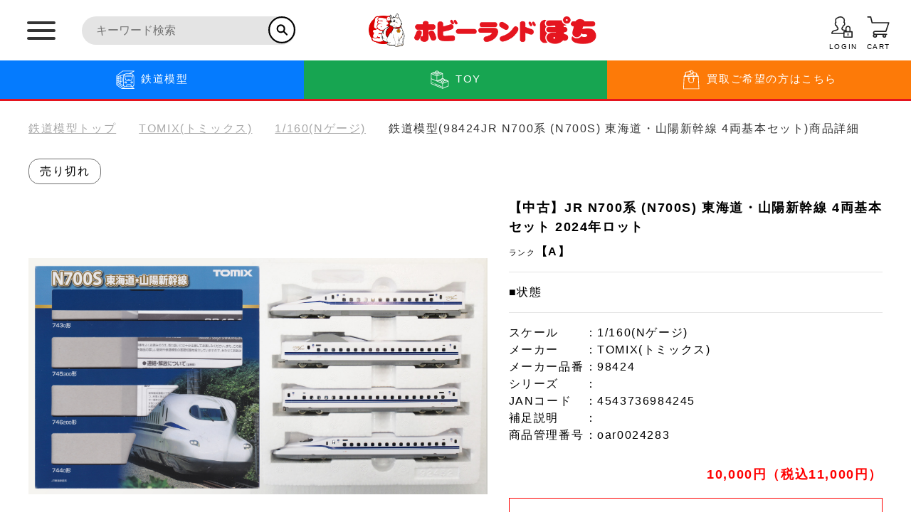

--- FILE ---
content_type: text/html; charset=UTF-8
request_url: https://hobbyland-pochi.net/products/detail.php?product_id=4841&product_class_id=310511
body_size: 81714
content:
<?xml version="1.0" encoding="UTF-8"?>
<!DOCTYPE html PUBLIC "-//W3C//DTD XHTML 1.0 Transitional//EN" "http://www.w3.org/TR/xhtml1/DTD/xhtml1-transitional.dtd">

<html xmlns="http://www.w3.org/1999/xhtml" lang="ja" xml:lang="ja">
<head>
<meta name="viewport" content="width=device-width, initial-scale=1.0">
<meta http-equiv="Content-Type" content="text/html; charset=UTF-8" />
<title>[公式]鉄道模型(98424JR N700系 (N700S) 東海道・山陽新幹線 4両基本セット)商品詳細｜TOMIX(トミックス)｜ホビーランドぽち</title>
<meta http-equiv="Content-Script-Type" content="text/javascript" />
<meta http-equiv="Content-Style-Type" content="text/css" />
    <meta name="author" content="株式会社TOP" />
    <meta name="description" content="「ホビーランドぽち」鉄道模型の98424JR N700系 (N700S) 東海道・山陽新幹線 4両基本セットの商品ページです。美品からジャンク品まで豊富な品揃えをしておりますのでぜひご利用ください！" />
    <meta name="keywords" content="ホビーランドぽち,ぽち,ポチ,鉄道模型,中古,98424,JR N700系 (N700S) 東海道・山陽新幹線 4両基本セット" />

<!-- ogpの設定 -->
<meta property="og:title" content="ホビーランドぽち">
<meta property="og:type" content="website">
<meta property="og:url" content="https://hobbyland-pochi.net/">
<meta property="og:image" content="https://hobbyland-pochi.net/pages/packages/default/img/common/ogp_img.jpg">
<meta property="og:site_name" content="ホビーランドぽち">
<meta name="twitter:card" content="summary">
<meta name="twitter:title" content="ホビーランドぽち">
<meta name="twitter:image" content="https://hobbyland-pochi.net//upload/assets/R2/ms6228df526be54.jpg">


<!-- safariやIEの電話番号の自動リンクを無効 -->
<meta name="format-detection" content="telephone=no">
<link rel="shortcut icon" href="/pages/packages/default/img/common/favicon.ico" />
<link rel="icon" type="image/vnd.microsoft.icon" href="/pages/packages/default/img/common/favicon.ico" />
<link rel="stylesheet" href="/pages/packages/default/css/reset.css" type="text/css" media="all" />
<link rel="stylesheet" href="/pages/packages/default/css/common.css" type="text/css" media="all" />
<link rel="stylesheet" href="/pages/packages/default/css/import.css" type="text/css" media="all" />
<link rel="stylesheet" href="https://unpkg.com/swiper/swiper-bundle.min.css">
<link rel="stylesheet" href="/pages/packages/default/css/style.css?v=230627.3" type="text/css" media="all" />

<!-- Font Awesome Icons -->
<link href="https://use.fontawesome.com/releases/v5.6.1/css/all.css" rel="stylesheet">

    <link rel="stylesheet" href="/js/jquery.ui/theme/jquery.ui.core.css" type="text/css" media="all" />
    <link rel="stylesheet" href="/js/jquery.ui/theme/jquery.ui.tooltip.css" type="text/css" media="all" />
    <link rel="stylesheet" href="/js/jquery.ui/theme/jquery.ui.theme.css" type="text/css" media="all" />
<link rel="alternate" type="application/rss+xml" title="RSS" href="https://hobbyland-pochi.net/rss/" />

<script src="/js/eccube.js"></script>

<script type="text/javascript">//<![CDATA[
    
    $(function(){
        
    });
//]]></script>


<!-- Google Tag Manager -->
<script>(function(w,d,s,l,i){w[l]=w[l]||[];w[l].push({'gtm.start':
new Date().getTime(),event:'gtm.js'});var f=d.getElementsByTagName(s)[0],
j=d.createElement(s),dl=l!='dataLayer'?'&l='+l:'';j.async=true;j.src=
'https://www.googletagmanager.com/gtm.js?id='+i+dl;f.parentNode.insertBefore(j,f);
})(window,document,'script','dataLayer','GTM-WTKQSJZ');</script>
<!-- End Google Tag Manager -->

</head>

<!-- ▼BODY部 スタート -->
<body class="products/detail LC_Page_Products_Detail"><!-- Google Tag Manager (noscript) --><noscript><iframe src="https://www.googletagmanager.com/ns.html?id=GTM-WTKQSJZ" height="0" width="0" style="display:none;visibility:hidden"></iframe></noscript><!-- End Google Tag Manager (noscript) --><noscript><p>JavaScript を有効にしてご利用下さい.</p></noscript><div id="overlay" class="overlay"><button class="js-close button-close"></button></div><div class="global-container "><a name="top" id="top"></a><!--▼HEADER-->
<!--===========header============--><header class="header" id="header"><button class="global-menu__btn"><span></span><span></span><span></span></button><div class="header__inner"><div class="header__box"><div class="header__search"><form action="/products/list.php" method="get" class="header__search__form"><input type="hidden" name="transactionid" value="ef4f57798307799982d67a33e39cce6162ad0771" /><input type="hidden" name="mode" value="search_keyword" /><input class="header__search__input" name="keyword" type="text" value="" placeholder="キーワード検索"><button type="submit" class="header__search__button"></button></form></div><h1 class="header__logo"><a href="https://hobbyland-pochi.net/?type_id=1"><img src="/pages/packages/default/img/common/logo.png" alt="株式会社TOPホビーランドぽち"></a></h1><ul class="header__iconarea"><li class="login-link"><a href="https://hobbyland-pochi.net/mypage/login.php" class="header-icon pc-login-btn"><svg xmlns="http://www.w3.org/2000/svg" width="37.677" height="37.831" viewBox="0 0 37.677 37.831"><g class="header-icon-open" id="icon_login" transform="translate(1 1.141)"><path class="header-icon-open" id="layer2" d="M23.406,31.127H2s0-4.162,5.589-5.233S12.7,23.754,12.7,22.8V21.613a8.444,8.444,0,0,1-2.378-4.162c-1.487,0-2.378-1.784-2.378-3.568,0-.476,0-2.378,1.189-2.378C8.184,7.7,8.9,3.775,11.514,3.775c6.184-4.162,14.865-.892,11.892,7.73,1.189,0,1.189,1.9,1.189,2.378,0,1.784-.892,3.568-2.378,3.568a8.384,8.384,0,0,1-2.378,4.162V22.8a2.2,2.2,0,0,0,1.487,2.022c1.308.595,4.7,1.07,5.649,1.546" transform="translate(-2 -1.978)" fill="none" stroke="#202020" stroke-linecap="round" stroke-linejoin="round" stroke-miterlimit="10" stroke-width="2" /><path class="header-icon-open" id="layer1" d="M38,39.514H52.271v9.514H38Zm3.568,0V33.568a3.568,3.568,0,1,1,7.135,0v5.946m-3.568,3.568V45.46" transform="translate(-16.594 -13.338)" fill="none" stroke="#202020" stroke-linecap="round" stroke-linejoin="round" stroke-miterlimit="10" stroke-width="2" /></g></svg><p class="header-icon-open">LOGIN</p></a><a href="https://hobbyland-pochi.net/mypage/login.php" class="header-icon sp-login-btn"><svg xmlns="http://www.w3.org/2000/svg" width="37.677" height="37.831" viewBox="0 0 37.677 37.831"><g class="header-icon-open" id="icon_login" transform="translate(1 1.141)"><path class="header-icon-open" id="layer2" d="M23.406,31.127H2s0-4.162,5.589-5.233S12.7,23.754,12.7,22.8V21.613a8.444,8.444,0,0,1-2.378-4.162c-1.487,0-2.378-1.784-2.378-3.568,0-.476,0-2.378,1.189-2.378C8.184,7.7,8.9,3.775,11.514,3.775c6.184-4.162,14.865-.892,11.892,7.73,1.189,0,1.189,1.9,1.189,2.378,0,1.784-.892,3.568-2.378,3.568a8.384,8.384,0,0,1-2.378,4.162V22.8a2.2,2.2,0,0,0,1.487,2.022c1.308.595,4.7,1.07,5.649,1.546" transform="translate(-2 -1.978)" fill="none" stroke="#202020" stroke-linecap="round" stroke-linejoin="round" stroke-miterlimit="10" stroke-width="2" /><path class="header-icon-open" id="layer1" d="M38,39.514H52.271v9.514H38Zm3.568,0V33.568a3.568,3.568,0,1,1,7.135,0v5.946m-3.568,3.568V45.46" transform="translate(-16.594 -13.338)" fill="none" stroke="#202020" stroke-linecap="round" stroke-linejoin="round" stroke-miterlimit="10" stroke-width="2" /></g></svg><p class="header-icon-open">LOGIN</p></a></li><li><a href="https://hobbyland-pochi.net/cart/" class="header-icon"><svg xmlns="http://www.w3.org/2000/svg" width="37.351" height="35.982" viewBox="0 0 37.351 35.982"><g id="icon_cart" transform="translate(1 1)"><ellipse class="header-icon-open" id="layer2" cx="2.574" cy="2.207" rx="2.574" ry="2.207" transform="translate(9.585 29.569)" fill="none" stroke="#202020" stroke-linecap="round" stroke-linejoin="round" stroke-miterlimit="10" stroke-width="2" /><circle class="header-icon-open" id="layer2-2" data-name="layer2" cx="2.207" cy="2.207" r="2.207" transform="translate(25.766 29.569)" fill="none" stroke="#202020" stroke-linecap="round" stroke-linejoin="round" stroke-miterlimit="10" stroke-width="2" /><path class="header-icon-open" id="layer1" d="M3,4H7.876l2.438,9.752H38.351L33.475,28.38H15.19a2.438,2.438,0,1,0,0,4.876h19.5" transform="translate(-3 -4)" fill="none" stroke="#202020" stroke-linecap="round" stroke-linejoin="round" stroke-miterlimit="10" stroke-width="2" /></g></svg><p class="header-icon-open">CART</p></a></li></ul></div><nav class="global-menu__nav"><div class="global-menu__inner"><div class="header__inner"><div class="header__box"><div class="header__search"><form action="/products/list.php" method="get" class="header__search__form"><input type="hidden" name="transactionid" value="ef4f57798307799982d67a33e39cce6162ad0771" /><input class="header__search__input" name="keyword" type="text" placeholder="キーワード検索"><button type="submit" class="header__search__button"></button></form></div><h1 class="header__logo"><a href="https://hobbyland-pochi.net/?type_id=1"><img src="/pages/packages/default/img/common/logo_cwhite.png" alt="株式会社TOPホビーランドぽち"></a></h1><div class="header__iconarea"><a href="https://hobbyland-pochi.net/mypage/login.php" class="header-icon"><svg xmlns="http://www.w3.org/2000/svg" width="37.677" height="37.831" viewBox="0 0 37.677 37.831"><g class="header-icon-open" id="icon_login" transform="translate(1 1.141)"><path class="header-icon-open" id="layer2" d="M23.406,31.127H2s0-4.162,5.589-5.233S12.7,23.754,12.7,22.8V21.613a8.444,8.444,0,0,1-2.378-4.162c-1.487,0-2.378-1.784-2.378-3.568,0-.476,0-2.378,1.189-2.378C8.184,7.7,8.9,3.775,11.514,3.775c6.184-4.162,14.865-.892,11.892,7.73,1.189,0,1.189,1.9,1.189,2.378,0,1.784-.892,3.568-2.378,3.568a8.384,8.384,0,0,1-2.378,4.162V22.8a2.2,2.2,0,0,0,1.487,2.022c1.308.595,4.7,1.07,5.649,1.546" transform="translate(-2 -1.978)" fill="none" stroke="#202020" stroke-linecap="round" stroke-linejoin="round" stroke-miterlimit="10" stroke-width="2" /><path class="header-icon-open" id="layer1" d="M38,39.514H52.271v9.514H38Zm3.568,0V33.568a3.568,3.568,0,1,1,7.135,0v5.946m-3.568,3.568V45.46" transform="translate(-16.594 -13.338)" fill="none" stroke="#202020" stroke-linecap="round" stroke-linejoin="round" stroke-miterlimit="10" stroke-width="2" /></g></svg><p class="header-icon-open">LOGIN</p></a><a href="https://hobbyland-pochi.net/cart/" class="header-icon"><svg xmlns="http://www.w3.org/2000/svg" width="37.351" height="35.982" viewBox="0 0 37.351 35.982"><g id="icon_cart" transform="translate(1 1)"><ellipse class="header-icon-open" id="layer2" cx="2.574" cy="2.207" rx="2.574" ry="2.207" transform="translate(9.585 29.569)" fill="none" stroke="#202020" stroke-linecap="round" stroke-linejoin="round" stroke-miterlimit="10" stroke-width="2" /><circle class="header-icon-open" id="layer2-2" data-name="layer2" cx="2.207" cy="2.207" r="2.207" transform="translate(25.766 29.569)" fill="none" stroke="#202020" stroke-linecap="round" stroke-linejoin="round" stroke-miterlimit="10" stroke-width="2" /><path class="header-icon-open" id="layer1" d="M3,4H7.876l2.438,9.752H38.351L33.475,28.38H15.19a2.438,2.438,0,1,0,0,4.876h19.5" transform="translate(-3 -4)" fill="none" stroke="#202020" stroke-linecap="round" stroke-linejoin="round" stroke-miterlimit="10" stroke-width="2" /></g></svg><p class="header-icon-open">CART</p></a></div></div></div><ul class="global-menu__nav__list"><li class="global-menu__nav__list__item"><dl class="global-menu__nav__list__item__inner"><dd class="link-area"><a href="/?type_id=1"><p class="nav-ttl">鉄道模型<span class="arrow"></span></p></a></dd><dd class="link-area2"><a class="link-area2__wrapper new-train-bg" href="https://hobbyland-pochi.net/products/list_by_tags.php?pk=1&type_id=1"><div class="link-area2__inner"><p class="nav-subttl">New in</p><p class="nav-ttl">最新入荷</p><p class="nav-link"><span class="arrow-s"></span>鉄道模型を最新入荷から探す</p></div></a></dd><dd class="link-area2"><a class="link-area2__wrapper train-category-bg" href="/pages/category1.php"><div class="link-area2__inner"><p class="nav-subttl">Category</p><p class="nav-ttl">カテゴリー</p><p class="nav-link"><span class="arrow-s"></span>鉄道模型をカテゴリーから探す</p></div></a></dd></dl></li><li class="global-menu__nav__list__item"><dl class="global-menu__nav__list__item__inner"><dd class="link-area"><a href="/?type_id=2"><p class="nav-ttl">TOY<span class="arrow"></span></p></a></dd><dd class="link-area2"><a class="link-area2__wrapper new-toy-bg" href="https://hobbyland-pochi.net/products/list_by_tags.php?pk=1&type_id=2"><div class="link-area2__inner"><p class="nav-subttl">New in</p><p class="nav-ttl">最新入荷</p><p class="nav-link"><span class="arrow-s"></span>TOYを最新入荷から探す</p></div></a></dd><dd class="link-area2"><a class="link-area2__wrapper toy-category-bg" href="/pages/category2.php"><div class="link-area2__inner"><p class="nav-subttl">Category</p><p class="nav-ttl">カテゴリー</p><p class="nav-link"><span class="arrow-s"></span>TOYをカテゴリーから探す</p></div></a></dd></dl></li><li class="global-menu__nav__list__item"><dl class="global-menu__nav__list__item__inner"><dd class="link-area"><a href="/pages/sell.php"><p class="nav-ttl">買取<span class="arrow"></span></p></a></dd><dd class="link-area2"><a class="link-area2__wrapper estimation-bg" href="/estimate"><div class="link-area2__inner"><p class="nav-subttl">Estimation</p><p class="nav-ttl">お見積もり</p><p class="nav-link"><span class="arrow-s"></span>お見積もりはこちらから</p></div></a></dd><dd class="link-area2"><a class="link-area2__wrapper assessment-bg" href="/mypage/selling_entry.php"><div class="link-area2__inner"><p class="nav-subttl">Assessment</p><p class="nav-ttl">査定</p><p class="nav-link"><span class="arrow-s"></span>査定はこちらから</p></div></a></dd></dl></li></ul><ul class="global-menu__nav__list2"><li class="global-menu__nav__list2__item"><dl class="global-menu__nav__list2__item__inner"><dd class="link-area2"><a class="link-area2__wrapper store-bg" href="/pages/store.php"><div class="link-area2__inner"><p class="nav-subttl">Store</p><p class="nav-ttl">店舗一覧</p><p class="nav-link"><span class="arrow-s"></span>店舗一覧はこちらから</p></div></a></dd></dl></li><li class="global-menu__nav__list2__item"><dl class="global-menu__nav__list2__item__inner"><dd class="register-link"><a class="register-link__wrapper" href="/entry/kiyaku.php"><div class="icon-area"><img src="/pages/packages/default/img/icon/icon_register.svg" alt="新規会員登録"></div><div class="register-link__text"><p class="nav-subttl">Register</p><p class="nav-ttl">新規会員登録</p></div></a></dd><dd class="register-link"><a class="register-link__wrapper" href="https://hobbyland-pochi.net/mypage/login.php"><div class="icon-area b-c-red"><img src="/pages/packages/default/img/icon/icon_login_cwhite.svg" alt="ログイン"></div><div class="register-link__text"><p class="nav-subttl">Log in</p><p class="nav-ttl">ログイン</p></div></a></dd></dl></li><li class="global-menu__nav__list2__item p-t15"><div class="global-menu__nav__list2__item__inner"><ul class="link-area4"><li><a href="https://hobbyland-pochi.net/contact/"><span class="arrow-s"></span>お問い合わせ</a></li><li><a href="/abouts/"><span class="arrow-s"></span>ご利用案内</a></li></ul><ul class="sns-area"><li><a class="twitter-wrapper" href="https://twitter.com/pochi_staff" target="_blank" rel="noopener noreferrer"><span class="twitter"></span><div class="text-area"><p class="twitter-ttl">鉄道模型<span class="twitter-subttl">公式Twitter</span></p></div><span class="arrow2"></span></a></li><li><a class="twitter-wrapper" href="https://twitter.com/pochi_toys" target="_blank" rel="noopener noreferrer"><span class="twitter"></span><div class="text-area"><p class="twitter-ttl">TOY<span class="twitter-subttl">公式Twitter</span></p></div><span class="arrow2"></span></a></li></ul></div></li></ul><div class="global-menu__spnav"><ul class="global-menu__spnav__inner"><li class="global-menu__spnav__list"><p class="spnav-ttl accordion-btn">鉄道模型<span class="simple-arrow"></span></p><dl class="accordion"><dt class="accordion__link"><a href="/?type_id=1">鉄道模型TOP</a></dt><dt class="accordion__link"><a href="/products/list_by_tags.php?pk=1&type_id=1">最新入荷から探す</a></dt><dt class="accordion__link"><a href="/pages/category1.php">カテゴリから探す</a></dt></dl></li><li class="global-menu__spnav__list"><p class="spnav-ttl accordion-btn">TOY<span class="simple-arrow"></span></p><dl class="accordion"><dt class="accordion__link"><a href="/?type_id=2">TOYTOP</a></dt><dt class="accordion__link"><a href="/products/list_by_tags.php?pk=1&type_id=2">最新入荷から探す</a></dt><dt class="accordion__link"><a href="/pages/category2.php">カテゴリから探す</a></dt></dl></li><li class="global-menu__spnav__list"><p class="spnav-ttl accordion-btn">買取<span class="simple-arrow"></span></p><dl class="accordion"><dt class="accordion__link"><a href="/pages/sell.php">買取TOP</a></dt><dt class="accordion__link"><a href="/estimate">お見積り</a></dt><dt class="accordion__link"><a href="/mypage/selling_entry.php">査定</a></dt></dl></li><li class="global-menu__spnav__list"><p class="spnav-ttl accordion-btn">サポート<span class="simple-arrow"></span></p><dl class="accordion"><dt class="accordion__link"><a href="/contact">お問い合わせ</a></dt><dt class="accordion__link"><a href="/pages/sitemap.php">サイトマップ</a></dt><dt class="accordion__link"><a href="/abouts">ご利用案内</a></dt><dt class="accordion__link"><a href="/pages/howto.php">買取ご利用の方へ</a></dt></dl></li><li class="global-menu__spnav__list"><p class="spnav-ttl accordion-btn">会員<span class="simple-arrow"></span></p><dl class="accordion"><dt class="accordion__link"><a href="/entry/kiyaku.php">新規登録</a></dt><dt class="accordion__link"><a href="https://hobbyland-pochi.net/mypage/login.php">ログイン</a></dt></dl></li><li class="global-menu__spnav__list"><a href="https://hobbyland-pochi.net/pages/store.php"><p class="spnav-ttl accordion-btn">店舗一覧</p></a></li></ul><ul class="sp-sns-area"><li><a class="twitter-wrapper" href="https://twitter.com/pochi_staff" target="_blank" rel="noopener noreferrer"><span class="twitter"></span><div class="text-area"><p class="twitter-ttl">鉄道模型<span class="twitter-subttl">公式Twitter</span></p></div><span class="arrow2"></span></a></li><li><a class="twitter-wrapper" href="https://twitter.com/pochi_toys" target="_blank" rel="noopener noreferrer"><span class="twitter"></span><div class="text-area"><p class="twitter-ttl">TOY<span class="twitter-subttl">公式Twitter</span></p></div><span class="arrow2"></span></a></li></ul></div></div></nav></div><div class="tab-nav" id="tabnav"><ul class="tab-nav__list"><li class="tab-nav__list__item"><a href="https://hobbyland-pochi.net/?type_id=1" class="tab-link nav-train-bg "><p class="nav-ttl"><svg class="tab-link__img" xmlns="http://www.w3.org/2000/svg" xmlns:xlink="http://www.w3.org/1999/xlink" width="77" height="77" viewBox="0 0 77 77"><defs><clipPath id="clip-Icon-train"><rect width="77" height="77" /></clipPath></defs><g id="Icon-train" clip-path="url(#clip-Icon-train)"><g id="train" transform="translate(4 3.997)"><g id="グループ_590" data-name="グループ 590" transform="translate(0 0.003)"><g class="icon-line" id="グループ_589" data-name="グループ 589" transform="translate(0 0)"><path id="パス_976" data-name="パス 976" d="M401.73,305.873l-.513,1.538a2.953,2.953,0,0,0,.547,2.848,2.916,2.916,0,0,0,2.242,1.05,3.1,3.1,0,0,0,.428-.03c5.18-.756,6.268-2.873,6.268-4.516,0-2.268-3.41-2.744-5.971-2.9A2.951,2.951,0,0,0,401.73,305.873Zm2.367,3.1a.576.576,0,0,1-.545-.211.623.623,0,0,1-.117-.608l.513-1.538a.63.63,0,0,1,.643-.426,9.216,9.216,0,0,1,3.765.742C408.117,308.275,405.056,308.828,404.1,308.968Z" transform="translate(-346.231 -262.309)" fill="#fff" /><path id="パス_977" data-name="パス 977" d="M237.167,305.872a2.948,2.948,0,0,0-3-2.016c-2.567.161-5.966.637-5.966,2.9,0,1.643,1.089,3.76,6.27,4.516a3.1,3.1,0,0,0,.427.03,2.916,2.916,0,0,0,2.242-1.05,2.949,2.949,0,0,0,.541-2.844Zm-1.819,2.884a.583.583,0,0,1-.544.211c-.964-.14-4.024-.692-4.258-2.04a9.216,9.216,0,0,1,3.765-.742.629.629,0,0,1,.643.426l.512,1.536A.622.622,0,0,1,235.348,308.756Z" transform="translate(-197 -262.308)" fill="#fff" /><path id="パス_978" data-name="パス 978" d="M282.767,113.27H299.1a1.167,1.167,0,1,0,0-2.333H282.767a1.167,1.167,0,0,0,0,2.333Z" transform="translate(-243.1 -95.77)" fill="#fff" /><path id="パス_979" data-name="パス 979" d="M69.48,67.865l-7.946-5.3c6.676-1.433,7.3-6.118,7.3-7.733v-31.5c0-3.725-.853-6.408-2.537-7.976a5,5,0,0,0-2.516-1.29l-.008-.013c-.071-.132-.16-.278-.258-.429l-.082-.122a6.709,6.709,0,0,0-.881-1.037l-.138-.127A6.616,6.616,0,0,0,61,11.366c-.07-.036-.14-.07-.212-.1a6.844,6.844,0,0,0-.94-.376,8.192,8.192,0,0,0-1.093-.247c-.1-.016-.2-.03-.3-.043a9.73,9.73,0,0,0-1.294-.093H54.621L69.4,2.187A1.167,1.167,0,0,0,68.833,0H24.5a1.166,1.166,0,0,0-.729.256L.437,18.925c-.017.014-.024.035-.041.049a1.186,1.186,0,0,0-.155.186,1.2,1.2,0,0,0-.117.175,1.2,1.2,0,0,0-.063.2,1.181,1.181,0,0,0-.048.233c0,.026-.014.044-.014.066v35a1.167,1.167,0,0,0,.494.953l19.833,14A1.167,1.167,0,0,0,21,70H68.833a1.167,1.167,0,0,0,.647-2.137ZM63.793,21.144v-.024c.117-.975.211-1.973.274-2.985v-.117c.028-.455.051-.91.065-1.37a2.917,2.917,0,0,1,.615.467c.8.772,1.752,2.479,1.752,6.222v31.5c0,3.457-2.96,5.537-8.167,5.8V56a3.5,3.5,0,0,0-3.5-3.5H42A3.5,3.5,0,0,0,38.5,56v4.667c-3.577,0-6.226-.778-7.772-2.2a5.063,5.063,0,0,1-.6-.65c-.029-.037-.051-.079-.078-.117a4.506,4.506,0,0,1-.4-.681c-.028-.059-.061-.117-.086-.179A4.78,4.78,0,0,1,29.3,56c-.014-.066-.024-.134-.037-.2a5.492,5.492,0,0,1-.092-.966v-31.5c0-3.743.949-5.449,1.75-6.222a2.984,2.984,0,0,1,.3-.258c.054-.041.107-.072.161-.106s.087-.062.129-.086l.022-.011c.014.459.037.915.065,1.369v.117c.063,1.013.156,2.01.274,2.985v.02A65.938,65.938,0,0,0,35.245,35.2a4.993,4.993,0,0,0,4.685,3.3H55.736a4.993,4.993,0,0,0,4.683-3.3A65.94,65.94,0,0,0,63.793,21.144ZM56,56v4.667H40.833V56A1.167,1.167,0,0,1,42,54.836H54.833A1.166,1.166,0,0,1,56,56ZM47.833,32.67a4.644,4.644,0,0,0-4.5,3.5h-3.4a2.656,2.656,0,0,1-2.489-1.757,64.373,64.373,0,0,1-3.079-12.243H61.3a64.315,64.315,0,0,1-3.078,12.243,2.655,2.655,0,0,1-2.489,1.757h-3.4A4.644,4.644,0,0,0,47.833,32.67Zm2.019,3.5H45.813a2.333,2.333,0,0,1,4.039,0Zm7.314-23.333a6.969,6.969,0,0,1,1.21.1c.117.02.208.053.315.077l.035.009a5.515,5.515,0,0,1,.646.182c.117.044.225.1.334.146a4.821,4.821,0,0,1,.467.233,3.256,3.256,0,0,1,.278.182c.124.089.241.177.35.268.075.064.148.129.215.195.092.092.175.182.251.272.051.062.107.125.152.183.065.09.117.171.171.252.031.049.07.1.1.149.043.076.074.135.1.195.015.031.039.072.05.1,0,.657-.026,1.329-.061,2.008-.006.117-.013.245-.02.369-.04.682-.091,1.372-.161,2.071H34.076c-.071-.7-.117-1.4-.162-2.08-.007-.117-.013-.239-.02-.359-.034-.677-.056-1.346-.061-2a4.2,4.2,0,0,1,.917-1.249,3.128,3.128,0,0,1,.258-.233l.028-.021a4.516,4.516,0,0,1,.54-.357c.028-.015.054-.031.082-.048a5.05,5.05,0,0,1,.677-.3l.141-.049a5.823,5.823,0,0,1,.831-.2l.145-.02a7.258,7.258,0,0,1,1.049-.077H57.166ZM2.333,20.4,24.909,2.336H64.38L49.861,10.5H38.5a9.712,9.712,0,0,0-1.293.092c-.1.013-.2.027-.3.043a7.6,7.6,0,0,0-2.036.624c-.071.034-.141.068-.211.1a6.7,6.7,0,0,0-1.23.817L7.559,21.072,3.15,22.587a4.614,4.614,0,0,0-.817.383Zm24.532,35.01a7.6,7.6,0,0,0,.117.96l-10.15-5.717a14.233,14.233,0,0,1-.5-3.988V42.76l4.042,1.122a2.334,2.334,0,0,0,2.957-2.247V28.291a2.333,2.333,0,0,0-2.84-2.279l-4.16.925V25.669a11.5,11.5,0,0,1,1.141-5.538l11.056-3.8c-.058.083-.11.177-.164.265s-.105.157-.154.243c-.107.187-.208.384-.3.583-.031.068-.066.131-.1.2a9.258,9.258,0,0,0-.327.869c-.024.076-.044.16-.068.233-.07.233-.135.475-.193.726-.027.117-.05.244-.075.366-.046.226-.086.457-.117.7-.02.133-.039.267-.055.4-.031.256-.055.52-.076.789-.009.126-.021.247-.029.376-.022.4-.036.817-.036,1.24V54.836C26.838,55,26.848,55.2,26.866,55.413ZM16.333,40.338V29.327L21,28.291V41.635ZM14,42.106v4.563a19.168,19.168,0,0,0,.16,2.48L8.546,45.988a10.792,10.792,0,0,1-.379-2.819V40.486ZM8.167,38.07V31.142L14,29.846V39.69ZM14,25.669v1.786l-5.833,1.3V26.836A10.322,10.322,0,0,1,8.826,23.1L14.6,21.119A16.271,16.271,0,0,0,14,25.669ZM2.333,27a2.334,2.334,0,0,1,1.575-2.206l2.2-.758a13.8,13.8,0,0,0-.28,2.8v2.435l-3.5.778Zm0,5.435,3.5-.777v5.762l-3.5-.972Zm0,6.434,3.5.973v3.326c0,.449.021.891.061,1.324L3.521,43.156a2.333,2.333,0,0,1-1.188-2.032Zm19.036,28.8L2.333,54.231v-3.15l27.33,16.588Zm12.79,0L2.333,48.346V45.162c.015.008.027.019.042.027l12.908,7.275L29.407,60.42C31.107,61.867,33.894,63,38.5,63H57.166c.272,0,.511-.021.771-.028l7.045,4.695H34.16Z" transform="translate(0 -0.003)" fill="#fff" /></g></g></g></g></svg>鉄道模型</p></a></li><li class="tab-nav__list__item"><a href="https://hobbyland-pochi.net/?type_id=2" class="tab-link nav-toy-bg "><p class="nav-ttl"><svg class="tab-link__img" xmlns="http://www.w3.org/2000/svg" xmlns:xlink="http://www.w3.org/1999/xlink" width="77" height="77" viewBox="0 0 77 77"><defs><clipPath id="clip-Icon-toy"><rect width="77" height="77" /></clipPath></defs><g id="Icon-toy" clip-path="url(#clip-Icon-toy)"><g class="icon-line" id="_027---Lego" data-name="027---Lego" transform="translate(4 4)"><path id="Shape" d="M16,11.478c0,1.982,2.491,3.478,5.8,3.478s5.8-1.5,5.8-3.478S25.1,8,21.8,8,16,9.5,16,11.478Zm5.8-1.159c2.244,0,3.478.871,3.478,1.159S24.04,12.637,21.8,12.637s-3.478-.871-3.478-1.159S19.552,10.318,21.8,10.318Z" transform="translate(1.398 1.274)" fill="#fff" /><path id="Shape-2" data-name="Shape" d="M35,36.478c0,1.982,2.491,3.478,5.8,3.478s5.8-1.5,5.8-3.478S44.1,33,40.8,33,35,34.5,35,36.478Zm9.274,0c0,.289-1.233,1.159-3.478,1.159s-3.478-.871-3.478-1.159,1.233-1.159,3.478-1.159S44.274,36.189,44.274,36.478Z" transform="translate(4.423 5.253)" fill="#fff" /><path id="Shape-3" data-name="Shape" d="M69.394,40.572a1.112,1.112,0,0,0-.049-.241,1.159,1.159,0,0,0-.66-1.391l-6.437-2.714c-.616-1.534-2.811-2.609-5.606-2.609-.829,0,.311.385-4.728-1.739-.372-1.457-2.144-2.562-4.545-2.832,0-19.011.045-18.149-.09-18.472a1.208,1.208,0,0,0-.609-.613c-.223-.1.007,0-6.446-2.719-.616-1.529-2.811-2.6-5.606-2.6-.829,0,.311.385-4.728-1.739-1-3.861-10.411-3.867-11.409,0-5.029,2.119-3.9,1.739-4.728,1.739-2.795,0-4.985,1.076-5.606,2.6C4.913,8.606,1.539,10.024,1.7,9.961a1.109,1.109,0,0,0-.566.548c-.2.4-.134-2.3-.134,39.336a1.159,1.159,0,0,0,.709,1.069C48.2,70.487,45.694,69.551,46.21,69.551c.392,0-1.066.547,22.474-9.364a.9.9,0,0,0,.5-.44c.29-.437.21.957.21-19.175ZM47.369,50.047l19.706-8.3v16.6l-19.706,8.3ZM60.12,37.094c0,.289-1.233,1.159-3.478,1.159s-3.478-.871-3.478-1.159,1.233-1.159,3.478-1.159S60.12,36.805,60.12,37.094Zm-3.478,3.478A6.607,6.607,0,0,0,61.9,38.589L65.249,40,46.21,48.019,27.17,40l3.354-1.413a6.607,6.607,0,0,0,5.253,1.982c5.658,0,7.44-3.941,4.164-5.94l1.178-.5c2.125,2.4,8.059,2.4,10.182,0l1.178.5C49.17,36.648,51.052,40.572,56.643,40.572ZM40.505,31.878c-5.029,2.119-3.9,1.739-4.728,1.739-2.795,0-4.985,1.076-5.606,2.6l-4.827,2.032V21.067l19.706-8.3V29.046c-2.4.27-4.173,1.375-4.545,2.832Zm-4.728,4.057c2.244,0,3.478.871,3.478,1.159s-1.233,1.159-3.478,1.159S32.3,37.383,32.3,37.094s1.233-1.159,3.478-1.159ZM3.32,12.77l19.706,8.3V38.253L3.32,29.96ZM49.687,32.457c0,.289-1.233,1.159-3.478,1.159s-3.478-.871-3.478-1.159S43.966,31.3,46.21,31.3,49.687,32.169,49.687,32.457ZM38.1,8.114c0,.289-1.233,1.159-3.478,1.159S31.14,8.4,31.14,8.114s1.233-1.159,3.478-1.159S38.1,7.826,38.1,8.114Zm-13.91-5.8c2.244,0,3.478.871,3.478,1.159s-1.233,1.159-3.478,1.159-3.478-.871-3.478-1.159S21.941,2.318,24.185,2.318ZM19.094,5.156c2.125,2.4,8.059,2.4,10.182,0l1.178.5a2.961,2.961,0,0,0-1.632,2.462c0,3.888,8.624,4.7,11.049,1.5l3.352,1.413L24.185,19.04,5.147,11.023,8.5,9.61c2.423,3.2,11.049,2.4,11.049-1.5a2.961,2.961,0,0,0-1.632-2.462Zm-5.342,1.8c2.244,0,3.478.871,3.478,1.159S16,9.274,13.753,9.274,10.275,8.4,10.275,8.114,11.508,6.955,13.753,6.955ZM3.32,32.476l20.413,8.6,21.317,8.976v16.6L3.32,49.075Z" transform="translate(-0.991 0)" fill="#fff" /><path id="Shape-4" data-name="Shape" d="M40.128,53.615l-25.5-11.047a1.159,1.159,0,1,0-.92,2.127l25.5,11.046a1.159,1.159,0,1,0,.92-2.126Z" transform="translate(0.918 6.759)" fill="#fff" /><path id="Shape-5" data-name="Shape" d="M10.1,40.6,6.623,39.1A1.16,1.16,0,0,0,5.7,41.222l3.478,1.507A1.16,1.16,0,1,0,10.1,40.6Z" transform="translate(-0.353 6.208)" fill="#fff" /></g></g></svg>TOY</p></a></li><li class="tab-nav__list__item"><a href="/pages/sell.php" class="tab-link nav-shopbag-bg "><p class="nav-ttl"><svg class="tab-link__img" xmlns="http://www.w3.org/2000/svg" xmlns:xlink="http://www.w3.org/1999/xlink" width="77" height="77" viewBox="0 0 77 77"><defs><clipPath id="clip-Icon-shopbag"><rect width="77" height="77" /></clipPath></defs><g id="Icon-shopbag" clip-path="url(#clip-Icon-shopbag)"><g class="icon-line" id="shopping-bag" transform="translate(-7.358 2)"><g id="グループ_592" data-name="グループ 592" transform="translate(37.58)"><g id="グループ_591" data-name="グループ 591"><path id="パス_981" data-name="パス 981" d="M95.761,9.03A10.529,10.529,0,0,0,76.832,4.324a1.238,1.238,0,1,0,2,1.461A8.053,8.053,0,0,1,93.308,9.38a1.24,1.24,0,0,0,1.225,1.064,1.326,1.326,0,0,0,.176-.012A1.239,1.239,0,0,0,95.761,9.03Z" transform="translate(-76.593)" fill="#fff" /></g></g><g id="グループ_594" data-name="グループ 594" transform="translate(17.836 16.102)"><g id="グループ_593" data-name="グループ 593" transform="translate(0)"><path id="パス_982" data-name="パス 982" d="M78.986,51.167,75.27,44.973a1.237,1.237,0,0,0-1.062-.6H70.647a1.239,1.239,0,0,0,0,2.477h2.86l2.23,3.716H25.611l2.23-3.716h1.312a1.239,1.239,0,0,0,0-2.477H27.139a1.237,1.237,0,0,0-1.062.6l-3.716,6.193a1.239,1.239,0,0,0,1.062,1.876h54.5a1.239,1.239,0,0,0,1.062-1.876Z" transform="translate(-22.185 -44.372)" fill="#fff" /></g></g><g id="グループ_596" data-name="グループ 596" transform="translate(48.013 6.941)"><g id="グループ_595" data-name="グループ 595"><path id="パス_983" data-name="パス 983" d="M125.794,23.661a1.237,1.237,0,0,0-.77-.553l-16.885-3.949a1.238,1.238,0,0,0-1.488.924l-1.273,5.443a1.239,1.239,0,0,0,2.412.564l.991-4.237,14.473,3.385-2.274,9.723a1.237,1.237,0,0,0,.924,1.487,1.252,1.252,0,0,0,.284.033,1.237,1.237,0,0,0,1.2-.956L125.947,24.6A1.234,1.234,0,0,0,125.794,23.661Z" transform="translate(-105.343 -19.126)" fill="#fff" /></g></g><g id="グループ_598" data-name="グループ 598" transform="translate(22.665 3.764)"><g id="グループ_597" data-name="グループ 597"><path id="パス_984" data-name="パス 984" d="M59.808,21.013,58.68,11.467A1.239,1.239,0,0,0,57.3,10.382L36.587,12.831A1.239,1.239,0,0,0,35.5,14.206l1.882,15.921a1.239,1.239,0,0,0,1.229,1.094,1.353,1.353,0,0,0,.147-.009,1.239,1.239,0,0,0,1.084-1.376L38.108,15.145l18.257-2.158.983,8.315a1.239,1.239,0,0,0,2.46-.29Z" transform="translate(-35.494 -10.374)" fill="#fff" /></g></g><g id="グループ_600" data-name="グループ 600" transform="translate(31.92 11.892)"><g id="グループ_599" data-name="グループ 599"><path id="パス_985" data-name="パス 985" d="M85.853,43.941,83.394,33.717A1.237,1.237,0,0,0,81.9,32.8L61.946,37.6a1.239,1.239,0,0,0-.915,1.494l1.229,5.11a1.239,1.239,0,1,0,2.408-.579l-.94-3.906L81.275,35.5l2.169,9.019a1.239,1.239,0,0,0,2.409-.58Z" transform="translate(-60.997 -32.769)" fill="#fff" /></g></g><g id="グループ_602" data-name="グループ 602" transform="translate(15.359 22.296)"><g id="グループ_601" data-name="グループ 601" transform="translate(0)"><path id="パス_986" data-name="パス 986" d="M74.813,62.616a1.239,1.239,0,0,0-1.237-1.175h-54.5a1.239,1.239,0,0,0-1.237,1.175L15.36,110.923a1.238,1.238,0,0,0,1.237,1.3H76.052a1.238,1.238,0,0,0,1.238-1.3ZM17.9,109.748l2.35-45.83H72.4l2.35,45.83Z" transform="translate(-15.359 -61.441)" fill="#fff" /></g></g><g id="グループ_604" data-name="グループ 604" transform="translate(51.899 27.25)"><g id="グループ_603" data-name="グループ 603"><path id="パス_987" data-name="パス 987" d="M119.768,75.093a3.716,3.716,0,1,0,3.716,3.716A3.72,3.72,0,0,0,119.768,75.093Zm0,4.955a1.239,1.239,0,1,1,1.239-1.239A1.24,1.24,0,0,1,119.768,80.048Z" transform="translate(-116.052 -75.093)" fill="#fff" /></g></g><g id="グループ_606" data-name="グループ 606" transform="translate(33.319 27.25)"><g id="グループ_605" data-name="グループ 605"><path id="パス_988" data-name="パス 988" d="M68.568,75.093a3.716,3.716,0,1,0,3.716,3.716A3.72,3.72,0,0,0,68.568,75.093Zm0,4.955a1.239,1.239,0,1,1,1.239-1.239A1.24,1.24,0,0,1,68.568,80.048Z" transform="translate(-64.852 -75.093)" fill="#fff" /></g></g><g id="グループ_608" data-name="グループ 608" transform="translate(35.796 30.966)"><g id="グループ_607" data-name="グループ 607"><path id="パス_989" data-name="パス 989" d="M91.5,85.333h-.1a1.239,1.239,0,0,0-1.239,1.239,1.225,1.225,0,0,0,.1.478v6.335a8.051,8.051,0,1,1-16.1,0V86.572a1.239,1.239,0,1,0-2.477,0v6.812a10.528,10.528,0,1,0,21.057,0V86.572A1.239,1.239,0,0,0,91.5,85.333Z" transform="translate(-71.679 -85.333)" fill="#fff" /></g></g></g></g></svg>買取<span class="sp-change">ご希望の方はこちら</span></p></a></li></ul></div></header>
<!--▲HEADER-->
<div id="container" class="container"><ul class="bread-list"><li class="bread-list__item"><a href="https://hobbyland-pochi.net/?type_id=1">鉄道模型トップ</a></li><li class="bread-list__item"><a href="/products/list.php?maker_id=2">TOMIX(トミックス)</a></li><li class="bread-list__item"><a href="/products/list.php?maker_id=2&amp;keyword=1/160(Nゲージ)">1/160(Nゲージ)</a></li><li class="bread-list__item">鉄道模型(98424JR N700系 (N700S) 東海道・山陽新幹線 4両基本セット)商品詳細</li></ul><div class="content-wrapper one-column"><main class="main">
                        
                                                <div id="main_column"
                            class="content ">
                            <!-- ▼メイン -->
                            <div class="content-inner">
	    <section class="product-detail">
             <ul class="tag-list m-b20">
                                <li class="tag-list__item">売り切れ</li>
                
                 
                             </ul>
            <form name="form1" id="form1" method="post" action="?">
                <input type="hidden" name="transactionid" value="ef4f57798307799982d67a33e39cce6162ad0771" />
                <ul id="detailarea" class="product-section">
                <li class="product-detail-wrapper">
    
                        <dl class="product-detail-area">
                            <dd id="detailphotobloc" class="product-detail-imgslider-wrapper">
                            <!-- スライダー-->
                            <div class="swiper-container product-detail-imgslider" id="mainSlider0">
                            <ul class="swiper-wrapper">
                                                          <li class="swiper-slide"><img src="/upload/assets/R5/98424_to.jpg" alt="98424 JR N700S 東海道・山陽 基本" title="98424 JR N700S 東海道・山陽 基本" style="max-width:100%;" /></li>
                                                            </ul>
                            <div class="swiper-button-next"></div>
                            <div class="swiper-button-prev"></div>
                          </div>
    
                            <!-- サムネイル -->
                            <div class="slider-thumbnail-wrapper">
    
                            <div class="swiper-container slider-thumbnail" id="sliderThumbnail0">
                              <ul class="swiper-wrapper">
                                                            <li class="swiper-slide"><img src="/upload/assets/R5/98424_to.jpg" alt="98424 JR N700S 東海道・山陽 基本" title="98424 JR N700S 東海道・山陽 基本" style="max-width:100%;" /></li>
                                                              </ul>
                            </div>
                          </div>
                            </dd>
                            <dd class="product-detail-text">
                                                        <p class="product-ttl">【中古】JR N700系 (N700S) 東海道・山陽新幹線 4両基本セット 2024年ロット</p>
                            <p><span class="f-s70">ランク</span><span class="f-w-b">【A】</span></p>
                            <div class="status-area">
                            <p>■状態</p>
                            <p></p>
                            </div>
                                                        <ul class="product-info">
                            <li><span class="product-info__ttl">スケール</span>：1/160(Nゲージ)</li>
                            <li><span class="product-info__ttl">メーカー</span>：TOMIX(トミックス)</li>
                            <li><span class="product-info__ttl">メーカー品番</span>：98424</li>
                            <li><span class="product-info__ttl">シリーズ</span>：</li>
                            <li><span class="product-info__ttl">JANコード</span>：4543736984245</li>
                                                                                                                                            <li><span class="product-info__ttl">補足説明</span>：</li>
                            <li><span class="product-info__ttl">商品管理番号</span>：oar0024283</li>
                            </ul>
                                                        <ul class="price-info">
                                                        <li class="price">
                            10,000円（税込11,000円）
                            </li>
                           </ul>
                                                        <!--▼買い物カゴ-->
                                <div class="">
                                    <input type="hidden" name="mode" value="cart" />
                                    <input type="hidden" name="product_id" value="4841" />
                                    <input type="hidden" name="product_class_id" value="386993" id="product_class_id" />
                                    <input type="hidden" name="favorite_product_id" value="" />
                                                                            <div class="attention soldout-box">現在こちらの商品は売り切れており、入荷待ちとなります。<br>ご了承お願い致します。</div>
                                                                        <p class="more-btn-lg m-t15"><a class="js-open button-open">その他の在庫商品はこちら</a></p>
    
    
                                    <!--★お気に入り登録★-->
                                                                        <p class="more-btn-lg m-t15"><a class="btn btn-info" href="/contact/?product_id=4841&product_class_id=386993">この商品について問い合わせる</a></p>
                                </div>
                                <!--▲買い物カゴ-->
    
                            </dd>
                        </dl>
                </li>
                </ul>
    
            </form>
            <!--詳細ここまで-->
            <div class="notion-border">
            <p>・商品画像は同一商品間で再利用しており、現物と異なる場合がございます。</p>
            <p>・商品に何らかの不都合等がある場合は、追加画像または商品説明に記載しております。</p>
            <p>・当店は系列店舗ごとに販売価格を設定しており、地域差から同一商品・同一ランクでも販売価格が異なる場合がございます。</p>
            <p>・レア物や入手困難品などは、定価より販売価格が高くなっている場合がございます。何卒ご理解ください。</p>
            </div>

            <div class="notion-border">
            <p>
                <div class="f-c-red m-b5">[ご注文について]</div>
                ・ご注文後、当店から自動返信メールが届きますが、当店から別にお送りするご連絡メールをもって在庫確保となります。<br>
                ・ご注文日時にかかわらず、ご注文番号ごとに送料及び各種手数料がかかります。一度に複数商品をご注文される場合は、同じショッピングカートに入れてくださいますようお願いいたします。
            </p>
            <p class="m-t20">
                <div class="f-c-red m-b5">[キャンセル・返品についてのご注意]</div>
                ・当店では中古品という性質上、お客様都合によるキャンセル・返品等は一切ご遠慮いただいております。
                商品説明をよくご確認いただき、ご納得の上でご注文ください。
            </p>
            </div>


                                <div class="rank-tab-wrapper"><p class="rank-ttl">ランクについて</p><div class="rank-tab"><ul class="rank-list"><li class="tab-btn show">A</li><li class="tab-btn">A'</li><li class="tab-btn">B</li><li class="tab-btn">C</li><li class="tab-btn">D</li><li class="tab-btn">ジャンク</li><li class="tab-btn">加工品</li></ul><div class="tab-contents show"><dl class="tab-contents__inner"><dt class="tab-contents__ttl">[A] 車両・ケースともに美品</dt><dd class="tab-contents__textarea">車両状態は美品(動力・傷・加工等、一切問題の無い状態)<br>試走数回程度の走行暦(メーカーチェック走行・新品購入時の試走程度の走行傷が認められる状態)<br>メーカーから発表されたメーカーエラーがある場合は、修正対応済または対応品が付属した状態。<br>付属品(パーツ・インレタ・シール・ステッカー等)は全て未使用。</dd></dl></div><div class="tab-contents"><dl class="tab-contents__inner"><dt class="tab-contents__ttl">[A'] 車両美品(メーカーエラー等に対して未対応である商品含む)</dt><dd class="tab-contents__textarea">車両状態は良好(動力・傷・加工等、目立つ問題の無い状態)<br>試走数回程度の走行暦(メーカーチェック走行・新品購入時の試走程度の走行傷が認められる状態)<br>付属品(パーツ・インレタ・シール・ステッカー等)は全て未使用 上記に加え、以下状態に該当するものがある商品<br>(1)メーカー出荷時よりあると思しき、埃混入・色とび・色はげ等が多少認められる<br>(2)メーカーから発表されたメーカーエラー修正に未対応</dd></dl></div><div class="tab-contents"><dl class="tab-contents__inner"><dt class="tab-contents__ttl">[B]車両良品[ カプラー標準 または 交換済 ]<br>→付属品の一部を取付けているが、元パーツが揃っており元に戻せる状態</dt><dd class="tab-contents__textarea">車両状態は良好(動力・傷・加工等、目立つ問題の無い状態)<br>数回程度の走行暦(車輪に走行傷が少し認められる)<br>A'ランク条件(1)-(2)に加え、以下状態に該当するものがある商品<br>(3)パーツ、シール等付属品の一部を取付けているが残りが全て揃っている<br>(4)使用済パーツは取り外して元に戻すことができる状態<br>(5)使用により発生した不可抗力と思われる色はげがある状態(ブラス製品の連結器等)</dd></dl></div><div class="tab-contents"><dl class="tab-contents__inner"><dt class="tab-contents__ttl">[C] 車両良品 [ カプラー標準 または 交換済 ]<br>→付属品の一部 または 全てを取付ており、付属品の残りが欠品している。または元カプラー欠品等により元に戻せない場合</dt><dd class="tab-contents__textarea">車両状態は良好(動力・傷・加工等、目立つ問題の無い状態)<br>それなりの走行暦(車輪に走行傷が認められる)<br>Bランクまでの条件(1)(2)(5)以下の状態で、かつ下記に該当するものがある商品<br>(6)パーツ、シール等付属品の一部を取付けており一部残あり若しくは残無し<br>(7)使用済パーツは取り外して元に戻すことが出来ない状態<br>(8)付属品の一部 または 全てを取付ており、付属品の残りが欠品している場合がある商品</dd></dl></div><div class="tab-contents"><dl class="tab-contents__inner"><dt class="tab-contents__ttl">[D] 車両問題有 [ カプラー標準 または 交換済 ]<br>→動作不良・目立つキズや目立つ取付跡がある商品</dt><dd class="tab-contents__textarea">車両状態は問題あり(動力不良・傷・加工等、目立つ問題のある状態)<br>Cランクまでの条件(1)(2)(5)(6)(7)(8)以下の状態で、かつ下記に該当するものがある商品<br>(9)目立つキズ・目立つ取付跡がある</dd></dl></div><div class="tab-contents"><dl class="tab-contents__inner"><dt class="tab-contents__ttl">[ジャンク] 車両問題有<br>→商品状態の芳しくない難有品</dt><dd class="tab-contents__textarea">商品状態は問題あり(欠品・破損・動力不良・傷・加工等、目立つ問題のある状態)<br>動作・ライト未確認の場合もあり<br>コンディションの状態以外にも難のある商品<br>カプラー交換されている場合あり<br><span class="f-c-red">※ノークレームノーリターンとさせていただいております</span></dd></dl></div><div class="tab-contents"><dl class="tab-contents__inner"><dt class="tab-contents__ttl">[加工品] 車両良品(当社基準による)<br>→動力・ライトに問題の無い加工品</dt><dd class="tab-contents__textarea">加工品・カスタム品・色入れ・塗装品・改造品<br>他社パーツ取付(美品)・キット組立品<br>鉄道コレクション・Bトレインショーティー等ディスプレイモデルの動力化加工品等</dd></dl></div></div><div class="sptab-contents-wrapper"><div class="select_fade select-box"><select><option value="ranka">A</option><option value="rankadash">A'</option><option value="rankb">B</option><option value="rankc">C</option><option value="rankd">D</option><option value="rankjunk">ジャンク</option><option value="rankprocess">加工品</option></select></div><div class="sptab-contents"><div class="block current" id="ranka"><dl class="tab-contents__inner"><dt class="tab-contents__ttl">[A] 車両・ケースともに美品</dt><dd class="tab-contents__textarea">車両状態は美品(動力・傷・加工等、一切問題の無い状態)<br>試走数回程度の走行暦(メーカーチェック走行・新品購入時の試走程度の走行傷が認められる状態)<br>メーカーから発表されたメーカーエラーがある場合は、修正対応済または対応品が付属した状態。<br>付属品(パーツ・インレタ・シール・ステッカー等)は全て未使用。</dd></dl></div><div class="block" id="rankadash"><dl class="tab-contents__inner"><dt class="tab-contents__ttl">[A'] 車両美品<br>⇒メーカーエラー等に対して未対応である商品</dt><dd class="tab-contents__textarea">車両状態は良好(動力・傷・加工等、目立つ問題の無い状態)<br>試走数回程度の走行暦(メーカーチェック走行・新品購入時の試走程度の走行傷が認められる状態)<br>付属品(パーツ・インレタ・シール・ステッカー等)は全て未使用 上記に加え、以下状態に該当するものがある商品<br>(1)メーカー出荷時よりあると思しき、埃混入・色とび・色はげ等が多少認められる<br>(2)メーカーから発表されたメーカーエラー修正に未対応</dd></dl></div><div class="block" id="rankb"><dl class="tab-contents__inner"><dt class="tab-contents__ttl">[B]車両良品<br class="sp"> [ カプラー標準 または 交換済 ]<br>→付属品の一部を取付けているが、元パーツが揃っており元に戻せる状態</dt><dd class="tab-contents__textarea">車両状態は良好(動力・傷・加工等、目立つ問題の無い状態)<br>数回程度の走行暦(車輪に走行傷が少し認められる)<br>A'ランク条件(1)-(2)に加え、以下状態に該当するものがある商品<br>(3)パーツ、シール等付属品の一部を取付けているが残りが全て揃っている<br>(4)使用済パーツは取り外して元に戻すことができる状態<br>(5)使用により発生した不可抗力と思われる色はげがある状態(ブラス製品の連結器等)</dd></dl></div><div class="block" id="rankc"><dl class="tab-contents__inner"><dt class="tab-contents__ttl">[C] 車両良品<br class="sp"> [ カプラー標準 または 交換済 ]<br>→付属品の一部 または 全てを取付ており、付属品の残りが欠品している。または元カプラー欠品等により元に戻せない場合</dt><dd class="tab-contents__textarea">車両状態は良好(動力・傷・加工等、目立つ問題の無い状態)<br>それなりの走行暦(車輪に走行傷が認められる)<br>Bランクまでの条件(1)-(5)以下の状態で、かつ下記に該当するものがある商品<br>(6)付属品の一部 または 全てを取付ており、付属品の残りが欠品している場合がある商品</dd></dl></div><div class="block" id="rankd"><dl class="tab-contents__inner"><dt class="tab-contents__ttl">[D] 車両問題有 <br class="sp">[ カプラー標準 または 交換済 ]<br>→動作不良・目立つキズや目立つ取付跡がある商品</dt><dd class="tab-contents__textarea">車両状態は問題あり(動力不良・傷・加工等、目立つ問題のある状態)<br>Cランクまでの条件(1)-(6)以下の状態で、かつ下記に該当するものがある商品<br>(7)目立つキズ・目立つ取付跡がある</dd></dl></div><div class="block" id="rankjunk"><dl class="tab-contents__inner"><dt class="tab-contents__ttl">[ジャンク] 車両問題有<br>→商品状態の芳しくない難有品</dt><dd class="tab-contents__textarea">商品状態は問題あり(欠品・破損・動力不良・傷・加工等、目立つ問題のある状態)<br>動作・ライト未確認の場合もあり<br>コンディションの状態以外にも難のある商品<br>カプラー交換されている場合あり<br><span class="f-c-red">※ノークレームノーリターンとさせていただいております</span></dd></dl></div><div class="block" id="rankprocess"><dl class="tab-contents__inner"><dt class="tab-contents__ttl">[加工品] 車両良品(当社基準による)<br>→動力・ライトに問題の無い加工品</dt><dd class="tab-contents__textarea">加工品・カスタム品・色入れ・塗装品・改造品<br>他社パーツ取付(美品)・キット組立品<br>鉄道コレクション・Bトレインショーティー等ディスプレイモデルの動力化加工品等</dd></dl></div></div></div></div>    
            <!--WEBデータ（規格）リスト-->
            <!-- モーダルウィンドウ内 -->
                <div class="product-detail-modal">
                    <button class="js-close button-close sp-button-close"></button>
                    <ul class="product-detail-list">
                                            <li class="product-detail-list__item active">
                            <dl class="text-area">
                            <dd class="product-detail-list__item__header">
                                <ul class="tag-list">
                                                                                                </ul>
                                <div><img class="m-r5" src="/pages/packages/default/img/icon/point_ico.svg" alt="">100ポイント</div>
                            </dd>
                            <dt class="price-ttl">
                            <div class="product-ttl">
                                <p><span class="product-rank">ランク</span>[A]</p>
                                <p >                                10,000円（税込11,000円）
                                </p>
                            </div>
                            </dt>

                            <dd>
                            <p>■状態<br />2024年ロット<br /></p>
                            </dd>
                            <dd class="btn-area">
                            現在表示中                          </dd>
                            </dl>
                        </li>
                                        </ul>
                </div>
                <!--WEBデータ（規格）リストここまで-->
        </section>

    
        <!--この商品に対するお客様の声-->
            <section class="voice">
            <div class="voice__inner">
            <h2 class="section-ttl t-c">この商品に対するお客様の声</h2>
                    <div class="voice__header">
                        <p>この商品に対するご感想をぜひお寄せください。</p>
                        <div class="review_btn more-btn-lg">
                                                            <!--★新規コメントを書き込む★-->
                                <a href="./review.php"
                                    onclick="eccube.openWindow('./review.php?product_id=4841','review','600','640'); return false;"
                                    target="_blank">新規レビューを書き込む
                                </a>
                                                    </div>
                    </div>
                                    </div>
                </section>
                <!--お客様の声ここまで-->
    </div>

        <!--▼関連商品（手動紐づけ）-->
                        <!--▲関連商品-->
    

    <div class="content-inner">
                <section class="caution"><div class="caution__inner"><h3 class="caution__ttl">注意事項</h3><ul class="caution__list accordion-list"><li class="caution__list__item"><p class="accordion-btn accordion-ttl">お支払いについて<span class="simple-arrow"></span></p><dl class="accordion"><dd class="text-area"><p class="">●お支払方法は<br>・クレジットカード決済・銀行振込・代金引換からお選びいただけます。<br>・ご注文後の支払方法の変更、利用ポイントの増減は原則としてご対応出来かねます。</p><p class="accordion-subttl m-t20">クレジット決済</p><img src="/pages/packages/default/img/common/card.jpg" alt="クレジットカード情報"><p class="m-t10"><p>・ご注文後に在庫を確認の上ご案内メールを当店よりお送りいたします。</p><p>・取り扱いカード会社は以下のとおりです。</p><p>（VISA・MASTER・JCB・Diners・AMEX）</p><p>・クレジットでの分割払いは、お客様とカード会社間でご契約がない場合ご利用いただけません。</p><p>・ご利用いただけるのはご注文者ご本人様名義のカードのみとなっております。</p><p>・一部ご利用いただけないプリペイドカードがございます。</p><p>・ご注文後のご利用カード変更は出来ません。</p></p></dd><dd class="text-area"><p class="accordion-subttl">銀行振込</p><p>・ご注文後に在庫を確認の上、お支払い口座等に関するご案内メールを当店よりお送りいたします。なお、やむを得ず在庫を欠品している場合がございます。ご案内までにご入金されないようくれぐれもご注意下さい。</p><p>・お支払い状況の確認後、発送手続きが開始いたします。</p><p>・7日以内にお支払いが確認できない場合、ご注文をキャンセルさせて頂く場合があります。</p><p>・ご注文者様名義の口座よりお支払いください。ご注文者様以外の名義でお支払いいただいた場合、お支払いの確認ができない場合がございます。</p><p>・振込の取扱時間はご利用される金融機関のホームページなどを予めご確認ください。連休時など、銀行窓口でお振込みができない場合は、ATMやネットバンキングにてお振込みください。</p><p>・誠に勝手ながら、振込手数料はお客様のご負担でお願いいたします。</p><p>・日本国外からのご送金はご遠慮いただいております。万が一ご送金頂きましても入金確認が出来ない場合がございます。</p></dd><dd class="text-area"><p class="accordion-subttl">代金引換</p><p>・ご注文後に在庫を確認の上、お支払総額等を含むご案内メールを当店よりお送りいたします。</p><p>・代金はお荷物をお受け取り時にお支払ください。</p><p>・別途代金引換手数料が必要になります。（商品代金10,000円（税抜）以上の場合は無料）</p><p>・複数のお品物をご注文の場合、異なる在庫店舗の品物は一つの店舗におまとめして発送させて頂いております。その場合は通常より1～4日発送日が遅延となります。予めご容赦ください。</p><p>・30万円以上のご注文ではご利用いただけない場合がございます。</p><p>・万が一長期不在や受取拒否等の理由で当店に商品が戻ってきた場合は、以降の代金引換でのお取引はご辞退申し上げます。あらかじめご了承下さい。</p></dd></dl></li><li class="caution__list__item"><p class="accordion-btn accordion-ttl">配送・送料について<span class="simple-arrow"></span></p><dl class="accordion"><dd class="text-area"><p>・通常はご注文日より3日以内に発送いたします。※代金引換や店舗休業日の場合は日数を頂戴する場合がございます。</p><p>・運送業者は当店に一任いただく運びとなりました。宅急便（ヤマト運輸） or ゆうパック（日本郵便）での発送となります。※お客様からの運送業者のご指定はお断りさせて頂いております</p><p>・ ヤマト営業所留め・郵便局留めはご遠慮頂いております。</p><p>・使用する梱包資材は全て当店に一任頂いております。</p><p>・商品は、当社系列店舗より直接お客様へ発送させていただきます。(差出人は「ホビーランドぽち○○店」となります)</p><p>・複数の商品を同時注文いただいた場合は、複数店舗からの個別発送となる場合がございます。(複数個発送の場合も、1注文番号ごとに付き1回分の送料となります。残りは弊社負担で対応しております)</p><p>・注文番号の異なる複数回のご注文において「同日・同一店舗から発送可能な商品」がある場合、一つの小包にまとめて発送させていただく場合がございます。</p><p>・商品発送先は日本国内に限らせていただきます。また、一時的な宿泊先や海外転送業者をご利用の場合キャンセルさせていただく場合がございます。</p><p>・コンビニ受取、ロッカー受取サービスはご利用いただけません。置き配のご指定も対応出来かねます。</p><p>・ご注文番号ごとの対応となります。別々にご注文いただいた商品の同梱は出来かねますので予めご了承ください。</p><p>・当店ではお荷物にお買い上げ明細書を同梱しております。ご不用の場合はご注文時に備考欄に明細書不要の旨お書き添えください。</p><p>・航空便を経由する際や離島など一部の地域では、輸送体制等の諸事情により、お届けまでに数日以上かかる場合がございます。</p><p>・航空便を経由する場合、配送業者からの指導により内容物を伝票に記載する必要がございます。なお、運送業者側の諸事情により航空便から陸路輸送に変更となりました場合、お届けに日数を要することがございます。</p></dd><dd class="text-area"><p class="accordion-subttl">配送料金</p><p>・運送業者宅急便（ヤマト運輸） or ゆうパック（日本郵便）</p><p class="m-t10">北海道: 1,650円<br>本州・四国・九州: 990円<br>沖縄県: 1,650円<br></p></dd><dd class="text-area"><p class="accordion-subttl">時間帯指定</p><p>[午前中]<br>[14時～16時]<br>[16時～18時]<br>[18時～20時]<br>[19時～21時]<br></p><p>※選択された時間帯を指定して発送いたします。選択肢に無い時間帯は、一切お受けしておりません。</p><p>※お届け先が勤務先など法人宛(会社・商店等)の場合や高額品の際は時間帯指定を承れない場合がございます。</p></dd></dl></li><li class="caution__list__item"><p class="accordion-btn accordion-ttl">商品について<span class="simple-arrow"></span></p><dl class="accordion"><dd class="text-area"><p>・当店は鉄道模型・プラモデルやフィギュアといったTOY製品の「中古品」を中心に取り扱っており全て1点ものとなります。その為、同一タイトル、同一ランク品でもその性質上価格に相違がございます。</p><p>・商品画像は同一ランク品を再利用しております。画質については十分配慮しておりますが、照明等により掲載画像と実際の商品に若干色合いが違う場合がございます。また、ご使用されているモニターによっても色合いの違いが生じる場合がございます。</p></dd></dl></li><li class="caution__list__item"><p class="accordion-btn accordion-ttl">ご注文について<span class="simple-arrow"></span></p><dl class="accordion"><dd class="text-area"><p>・ご注文は24時間受け付けております。</p><p>・当日の在庫確認の対応はお昼12時までのご注文となります。12時以降のご注文は翌営業日の対応となります。</p><p>・在庫店舗が休業日の場合ご注文のお返事・お問い合わせ・商品発送等は翌営業日以降の対応となります。</p><p>・出品している商品は実店舗、他ウェブショップ、イベントでも並行販売しております。その為、ご注文をいただきましても入れ違いで売切れとなっており、誠に勝手ながらキャンセルさせていただく場合がございます。</p><p>・ご注文番号ごとの対応となります。別々にご注文いただいた商品の同梱は出来かねますので予めご了承ください。</p><p>・ご注文後のキャンセル・返品は、ご遠慮いただいております。</p><p>・イベント出品中の品物については在庫の確認等によりご注文よりお時間を要する場合がございます。</p><p>・日時指定はご注文日より1週間以内となっております。</p><p>・同業者様からのご注文は勝手ながらキャンセルさせていただく場合がございます。</p><p>・ご注文後2営業日以内にメールにて在庫状況をご連絡しております。万が一、当店からのメールが届かない場合はお手数ですがご利用の各キャリアの設定にて当店ドメイン【top-rm.co.jp】からのメールを受信出来るよう設定をお願いいたします。</p><p>・モデリングや加工等の目的で直接メーカー等に発送のご依頼はお断りさせていただいております。</p><p>・通販商品の店頭・事務所受け渡しは出来かねます。</p><p>・過去のお取引経緯等、当店の判断によりご注文をキャンセルさせていただく場合がございます。</p><p>・転売目的でのご購入はご遠慮ください。</p></dd></dl></li><li class="caution__list__item"><p class="accordion-btn accordion-ttl">キャンセル・返品・交換について<span class="simple-arrow"></span></p><dl class="accordion"><dd class="text-area"><p class="accordion-subttl">キャンセル・発送後の事案について</p><p>・当店ではお客様都合によるキャンセル・返品・交換等は一切ご遠慮いただいております。商品状態、金額等に十分ご納得いただいた上でのご注文をお願いいたします。</p><p>・当店にて「やむを得ない理由」と判断し返品をお受けする場合、送料および返金にかかる手数料は全てお客様負担とさせていただきます。</p><p>・発送後の受取拒否・長期不在・住所不備等の理由より、配送業者の保管期限を過ぎた場合や銀行振込にて一定期間ご入金をいただけなかったお取引は、キャンセル処理させていただきます。</p><p>・商品の梱包には細心の注意を払っておりますが、外箱の破損等、明らかに輸送時の際の事故等で商品に破損が生じた場合は、運送業者での対応とさせていただきます。お手数ですが、お荷物をお届けいたしました運送業者へご連絡ください。</p></dd><dd class="text-area"><p class="accordion-subttl">返品のご依頼について</p><p>・返品のご依頼を頂く前に下記「不良品についてご確認ください」をご一読頂けますようお願い申し上げます。</p><p>・万が一ご注文品と異なる商品が届きました場合は、申し訳ございませんが、到着後【3日以内】にご連絡お願いいたします。※お時間が経過したお品物の場合、返品等のご対応が出来ない場合がございます。</p><p class="f-c-red">※※※ご注意ください※※※</p><p class="f-c-red">お客様がお受取り後下記に該当する場合、いかなる理由であっても返品・交換はお受けできません。</p><p>・パーツ・シール等の付属品を、使われた場合 または 痕跡がある場合</p><p>・汚損・破損された場合</p><p>・開封時に、パッケージに汚損・破損が生じた場合</p><p>・説明書・部品等に欠損・紛失が生じた場合</p><p>・3日以内にご連絡をいただけず、4日目以降にご連絡をいただいた場合</p></dd><dd class="text-area"><p class="accordion-subttl">不良品についてご確認ください</p><p class="m-b5 m-t20">○中古商品の場合○</p><p>※中古商品は、基本的に一度オーナー様の手に渡ったリサイクル商品となります。Aランク品でありましても外装汚れや使用感等、程度により中古商品としての許容範囲内である品物もございます。</p><p>※中古商品でも商品説明欄に「未開封品」の記載がある商品は「新品商品」と同対応とさせて頂き、製品については全てメーカーにお問い合わせ下さい。</p><p>※お届け後にメーカーエラーによる欠品や破損が発覚しましても当店では返品や補償できかねます。</p><p class="m-b5 m-t20">○新品商品の場合○</p><p>※新品商品は、仕入時の未開封状態で販売しております。万が一、開封時に初期不良等がございましたら、パッケージや説明書に記載されております、各メーカーのサービスセンターに直接ご連絡をお願いいたします。</p><p>※当店にて、初期不良等の交換・返品はお受けいたしかねますのでご了承ください。</p><p>※稀に新品商品でも一度開封した痕跡(セロテープが二重に貼ってあるなど)がございますが、メーカー側で出荷前に開封して留め直したものでございます。ご不明な点等ございましたらお気軽にお問い合わせください。</p></dd></dl></li><li class="caution__list__item"><p class="accordion-btn accordion-ttl">お問い合わせ・ご意見・ご要望等<span class="simple-arrow"></span></p><dl class="accordion"><dd class="text-area"><p>・当店に対するお問い合わせやご意見、ご要望がございましたらお気軽に下記までご連絡下さいませ</p><p class="m-t20">株式会社TOP(ティーオーピー) ホビーランドぽち通販部</p><p>TEL: <a href="tel:06-6473-8022">06-6473-8022</a>（月～土 受付時間: 11時～17時）</p><p>mail: <span class="f-c-red">pochi-tsuhan@top-rm.co.jp</span>（24時間受付・翌営業日対応）</p></dd></dl></li><li class="caution__list__item"><p class="accordion-btn accordion-ttl">個人情報（プライバシー）保護について<span class="simple-arrow"></span></p><dl class="accordion"><dd class="text-area"><p>・当店ではお客様からお預かりしました個人情報につきましては、お問い合わせの回答・ご注文や買取のお手続き・メールマガジン(ご希望された場合のみ)による情報のご提供などにのみ利用致します。事前の許可なく第三者に開示・提供はいたしません。<br>(但し管轄官公庁等公的機関による要請、弊店の権利や財産を保護する必要が生じた場合は例外といたします。)</p><p>・厳重な管理体制の元、情報漏洩の防止に最大限努力することをお約束いたします。</p></dd></dl></li><li class="caution__list__item"><p class="accordion-btn accordion-ttl">運営会社<span class="simple-arrow"></span></p><dl class="accordion"><dd class="text-area"><p class="accordion-subttl">株式会社TOP(ティーオーピー) 通販部</p><p>〒555-0001 大阪府大阪市西淀川区佃3-6-13 1階<br>TEL: 06-6473-8022<br>e-mail: <span class="f-c-red">pochi-tsuhan@top-rm.co.jp</span><br>電話受付時間: 11時～17時<br>休業日: 日曜日<br>古物商許可証: 大阪府公安委員会 第621141703266号</p></dd></dl></li></ul></div></section>                <ul class="card-link"><li class="card-link__item"><a class="newin-btn " href="https://hobbyland-pochi.net/products/list_by_tags.php?pk=1"><div class="newin-btn__inner"><p class="nav-subttl">New in</p><p class="nav-ttl">最新入荷</p><p class="nav-link"><span class="arrow-s"></span>鉄道模型最新入荷をもっと見る</p></div></a></li><li class="card-link__item"><a class="category-btn " href="/pages/category1.php"><div class="category-btn__inner"><p class="nav-subttl">Category</p><p class="nav-ttl">カテゴリー</p><p class="nav-link"><span class="arrow-s"></span>鉄道模型をカテゴリーから探す</p></div></a></li></ul>
    </div>

    <script>

$(document).ready(function(){

    $('.addCart').on('click',function(ev){

        ev.preventDefault();

        const formData = new FormData();

        formData.append("transactionid", "ef4f57798307799982d67a33e39cce6162ad0771");
        formData.append("mode", "cartx");
        formData.append("product_id", "4841");
        formData.append("product_class_id", "386993");

        const param = {
        method: "POST",
        body: formData
        }

        fetch("?", param)
        .then((res)=>{
            $("#cartx-success").hide();
            $("#cartx-warning").hide();
            $("#cartx-warning").text("");
            return( res.json());
        })
        .then((json)=>{
            console.log(json);
            if(!json.msg){
                $("#cartx-success").show();
                $(".cartin").hide();
            }else{
                $("#cartx-warning").text(json.msg);
                $("#cartx-warning").show();
            }
        })
        .catch((error)=>{
            $("#cartx-warning").text('通信エラーが発生しました。お手数ですが、時間をおいてお試し頂くか、運営までお問い合わせください。');
            $("#cartx-warning").show();
        });

    });	

});
    </script>
                            <!-- ▲メイン -->
                        </div>
                                                </main>

                          
                </div>

                            </div>

                                        <!--▼FOOTER-->
<footer class="footer"><div class="footer__inner"><div class="footer__nav__wrapper"><div class="left-column"><p class="footer__logo"><a href="https://hobbyland-pochi.net/?type_id=1"><img src="/pages/packages/default/img/common/logo_cwhite.png" alt="ボビーランドぽち"></a></p><p class="nav-link"><a href="/pages/store.php">店舗一覧<span class="arrow-s"></span></a></p><ul class="footer__storelist"><li class="footer__storelist__item"><dl class="link-area"><dt><a href="/pages/store.php/?store=1">関東</a></dt><dd><a href="/pages/store.php/?store=1#akihabara01">秋葉原1号店</a></dd><dd><a href="/pages/store.php/?store=1#akihabara02">秋葉原2号店</a></dd><dd><a href="/pages/store.php/?store=1#shinjyuku">新宿店</a></dd><dd><a href="/pages/store.php/?store=1#yokohama">横浜店</a></dd><dd><a href="/pages/store.php/?store=1#kawasaki">川崎店</a></dd><dd><a href="/pages/store.php/?store=1#oomiya">大宮マルイ店</a></dd></dl><dl class="link-area"><dt><a href="/pages/store.php/?store=2">関西</a></dt><dd><a href="/pages/store.php/?store=2#tsukamoto">塚本店</a></dd><dd><a href="/pages/store.php/?store=2#nihonbashi01">日本橋1号店</a></dd><dd><a href="/pages/store.php/?store=2#nihonbashi02">日本橋2号店</a></dd><dd><a href="/pages/store.php/?store=2#umeda">梅田店</a></dd><dd><a href="/pages/store.php/?store=2#kobe">神戸店</a></dd><dd><a href="/pages/store.php/?store=2#kyoto">京都店</a></dd></dl><dl class="link-area"><dt><a href="/pages/store.php/?store=3">東海</a></dt><dd><a href="/pages/store.php/?store=3#nagoya">名古屋店</a></dd><dt class="m-t30"><a href="/pages/store.php/?store=4">九州</a></dt><dd><a href="/pages/store.php/?store=4#hakata">博多店</a></dd><dd><a href="/pages/store.php/?store=4#kagoshima">鹿児島買取センター</a></dd></dl></li></ul></div><div class="right-column"><nav class="footer__nav"><ul class="footer__nav__list"><li class="footer__nav__list__item"><dl class="link-area m-b20"><dt>鉄道模型を探す</dt><dd><a href="/pages/category1.php">-カテゴリー一覧</a></dd><dd><a href="https://hobbyland-pochi.net/products/list_by_tags.php?pk=1&type_id=1">-最新入荷</a></dd></dl><dl class="link-area m-b20"><dt>TOYを探す</dt><dd><a href="/pages/category2.php">-カテゴリー一覧</a></dd><dd><a href="https://hobbyland-pochi.net/products/list_by_tags.php?pk=1&type_id=2">-最新入荷</a></dd></dl><dl class="link-area m-b20"><dt>買取</dt><dd><a href="/estimate">-見積もり申し込み</a></dd><dd><a href="/mypage/selling_entry.php">-買取査定</a></dd></dl></li><li class="footer__nav__list__item"><dl class="link-area"><dt>サポート</dt><dd><a href="https://hobbyland-pochi.net/contact/">-お問い合わせ</a></dd><dd><a href="/pages/sitemap.php">-サイトマップ</a></dd><dd><a href="/abouts/">-ご利用案内</a></dd><dd><a href="/pages/howto.php">-買取ご利用の方へ</a></dd></dl></li><li class="footer__nav__list__item"><dl class="link-area"><dt>会員</dt><dd><a href="/entry/kiyaku.php">新規登録</a></dd><dd><a href="https://hobbyland-pochi.net/mypage/login.php">ログイン</a></dd></dl></li></ul></nav></div></div><div class="global-menu__spnav"><ul class="global-menu__spnav__inner"><li class="global-menu__spnav__list"><p class="spnav-ttl accordion-btn">鉄道模型<span class="simple-arrow"></span></p><dl class="accordion"><dt class="accordion__link"><a href="/pages/category1.php">カテゴリー一覧</a></dt><dt class="accordion__link"><a href="https://hobbyland-pochi.net/products/list_by_tags.php?pk=1&type_id=1">最新入荷</a></dt></dl></li><li class="global-menu__spnav__list"><p class="spnav-ttl accordion-btn">TOY<span class="simple-arrow"></span></p><dl class="accordion"><dt class="accordion__link"><a href="/pages/category2.php">カテゴリー一覧</a></dt><dt class="accordion__link"><a href="https://hobbyland-pochi.net/products/list_by_tags.php?pk=1&type_id=2">最新入荷</a></dt></dl></li><li class="global-menu__spnav__list"><p class="spnav-ttl accordion-btn">買取<span class="simple-arrow"></span></p><dl class="accordion"><dt class="accordion__link"><a href="/pages/sell.php">買取TOP</a></dt><dt class="accordion__link"><a href="/estimate">見積もり申し込み</a></dt><dt class="accordion__link"><a href="/mypage/selling_entry.php">買取査定</a></dt></dl></li><li class="global-menu__spnav__list"><p class="spnav-ttl accordion-btn">サポート<span class="simple-arrow"></span></p><dl class="accordion"><dt class="accordion__link"><a href="https://hobbyland-pochi.net/contact/">お問い合わせ</a></dt><dt class="accordion__link"><a href="/pages/sitemap.php">サイトマップ</a></dt><dt class="accordion__link"><a href="/abouts/">ご利用案内</a></dt><dt class="accordion__link"><a href="/pages/howto.php">買取ご利用の方へ</a></dt></dl></li><li class="global-menu__spnav__list"><p class="spnav-ttl accordion-btn">会員<span class="simple-arrow"></span></p><dl class="accordion"><dt class="accordion__link"><a href="/entry/kiyaku.php">新規登録</a></dt><dt class="accordion__link"><a href="https://hobbyland-pochi.net/mypage/login.php">ログイン</a></dt></dl></li><li class="global-menu__spnav__list"><a href="/pages/store.php"><p class="spnav-ttl accordion-btn">店舗一覧</p></a></li></ul><ul class="sp-sns-area"><li><a class="twitter-wrapper" href="https://twitter.com/pochi_staff" target="_blank" rel="noopener noreferrer"><span class="twitter"></span><div class="text-area"><p class="twitter-ttl">鉄道模型<span class="twitter-subttl">公式Twitter</span></p></div><span class="arrow2"></span></a></li><li><a class="twitter-wrapper" href="https://twitter.com/pochi_toys" target="_blank" rel="noopener noreferrer"><span class="twitter"></span><div class="text-area"><p class="twitter-ttl">TOY<span class="twitter-subttl">公式Twitter</span></p></div><span class="arrow2"></span></a></li></ul></div><ul class="footer__info"><li><a href="/guide/privacy.php">個人情報保護方針ページ</a><a href="/pages/site-policy.php">サイトポリシーページ</a><a href="/order/">特定商取引に関する表示</a></li><li><p><small>Copylight&copy;2026&nbsp;ホビーランドぽち All rights reserved.</small></p></li></ul></div><ul class="sns-area"><li class="m-b50"><a class="twitter-wrapper" href="https://twitter.com/pochi_staff" target="_blank" rel="noopener noreferrer"><span class="twitter"></span><div class="text-area"><p class="twitter-ttl">鉄道模型<span class="twitter-subttl">公式Twitter</span></p></div><span class="arrow2"></span></a></li><li><a class="twitter-wrapper" href="https://twitter.com/pochi_toys" target="_blank" rel="noopener noreferrer"><span class="twitter"></span><div class="text-area"><p class="twitter-ttl">TOY<span class="twitter-subttl">公式Twitter</span></p></div><span class="arrow2"></span></a></li></ul><div class="anker-btn"><a href="#"><span class="anker-arrow"></span></a></div></footer>
<!--▲FOOTER-->


                        
        </div>

        <script src="/pages/packages/default/js/vendors/lazyload.min.js"></script>
        <script src="https://unpkg.com/swiper@8/swiper-bundle.min.js"></script>
        <script src="/pages/packages/default/js/modules/slider.js"></script>

        <script src="/pages/packages/default/js/modules/mobile-menu.js"></script>
                
                    <script src="/pages/packages/default/js/modules/modal.js"></script>
        
        <script src="/pages/packages/default/js/main.js"></script>

        
                     <script>
        // スムーススクロール
        $(function () {
            // ヘッダーの高さ
            const header = $('#header');
            // タブナビリンクの高さ
            const tabnav = $('#tabnav');
            $('a[href^="#"]').on('click', function () {
                const gap = header.outerHeight();
                const gap2 = tabnav.outerHeight();
                const space = 20;
                var speed = 1000;
                var href = $(this).attr("href");
                var target = $(href == "#" || href == "" ? "html" : href);
                var position = target.offset().top - gap - gap2 - space;
                $("html, body").animate({
                    scrollTop: position
                }, speed, "swing");
                return false;
            });
        });
        </script>
        
        
                
    </body>
<!-- ▲BODY部 エンド -->

</html>


--- FILE ---
content_type: text/css
request_url: https://hobbyland-pochi.net/pages/packages/default/css/reset.css
body_size: 1936
content:
@charset "UTF-8";
html, body, div, span, applet, object, iframe, h1, h2, h3, h4, h5, h6, p, blockquote, pre, a, abbr, acronym, address, big, cite, code, del, dfn, em, img, ins, kbd, q, s, samp, small, strike, strong, sub, sup, tt, var, b, u, i, center, dl, dt, dd, ol, ul, li, fieldset, form, label, legend, table, caption, tbody, tfoot, thead, tr, th, td, article, aside, canvas, details, embed, figure, figcaption, footer, header, hgroup, menu, nav, output, ruby, section, summary, time, mark, audio, video {
    margin: 0; padding: 0; border: 0; font: inherit; vertical-align: baseline;
}
ol, ul { list-style: none; }
table { border-collapse: collapse; border-spacing: 0; }
caption, th, td { text-align: left; font-weight: normal; vertical-align: middle; }
q, blockquote { quotes: none; }
q:before, q:after, blockquote:before, blockquote:after { content: ""; content: none; }
a { text-decoration: none; color: inherit; }
a img { border: none; vertical-align: bottom; }
a:focus { outline: none; }
a:hover { text-decoration: none; }
article, aside, details, figcaption, figure, footer, header, hgroup, main, menu, nav, section, summary {
    display: block;
}
input, textarea, select, button {
    font-size: 1.5rem; font-family: inherit;
    -moz-box-sizing: border-box;
    -webkit-box-sizing: border-box;
    box-sizing: border-box;
}
svg{ vertical-align: middle; }

h1, h2, h3, h4, h5, h6, strong{
    margin: 0;
    padding: 0;
    border: 0;
    font: inherit;
    font-size: inherit;
    vertical-align: baseline;
}

img{ max-width: 100%; vertical-align: bottom;}

*, *:before, *:after {
    -webkit-box-sizing: border-box;
    -moz-box-sizing: border-box;
    -o-box-sizing: border-box;
    -ms-box-sizing: border-box;
    box-sizing: border-box;
 }

 button{
    background-color: transparent;
    border: none;
    cursor: pointer;
    outline: none;
    padding: 0;
    appearance: none;
}

*:focus {
    outline: none;
}




--- FILE ---
content_type: text/css
request_url: https://hobbyland-pochi.net/pages/packages/default/css/common.css
body_size: 9021
content:
@charset "UTF-8";
@import url('https://fonts.googleapis.com/css?family=Noto+Sans+JP:100,300,400,500,700');
@import url('https://fonts.googleapis.com/css?family=Noto+Serif+JP:300,400,500,600&display=swap');
@import url('https://fonts.googleapis.com/css2?family=EB+Garamond:wght@400;500;600&display=swap');

/*
===================*/
html { line-height: 1; font-size: 62.5%; }
body {
    /* font-family:-apple-system, 'Helvetica Neue','Hiragino Kaku Gothic ProN', '游ゴシック','メイリオ',meiryo,sans-serif; */
    font-family: 'ヒラギノ角ゴ Pro W3', 'Hiragino Kaku Gothic Pro','メイリオ', 'Meiryo', '游ゴシック', 'Yu Gothic', 'ＭＳ Ｐゴシック', 'MS PGothic', sans-serif;
    /* font-weight: normal; */
    /* text-align: left; */
    line-height: 1.5;
    word-break: normal;
    word-wrap: break-word;
    -webkit-text-size-adjust: 100%;
    /* font-family: 'Noto Sans JP', Yu Gothic, 'Yu Gothic', sans-serif; */
    font-size: 1.6rem;
    /* font-weight: 300; */
    /* font-feature-settings: 'palt' ; */
    letter-spacing: 0.1em;
}


/*===================*/

.dis-i{ display: inline; }
.dis-ib{ display: inline-block; }
.dis-b{ display: block; }
.dis-f{ display: flex; }
.align-center {align-items: center;}

.m-t0 { margin-top: 0 !important; }
.m-t5 { margin-top: 5px !important; }
.m-t10 { margin-top: 10px !important; }
.m-t15 { margin-top: 15px !important; }
.m-t20 { margin-top: 20px !important; }
.m-t25 { margin-top: 25px !important; }
.m-t30 { margin-top: 30px !important; }
.m-t40 { margin-top: 40px !important; }
.m-t50 { margin-top: 50px !important; }
.m-t60 { margin-top: 60px !important; }
.m-t70 { margin-top: 70px !important; }
.m-t80 { margin-top: 80px !important; }
.m-t90 { margin-top: 90px !important; }
.m-t100 { margin-top: 100px !important; }
.m-b0 { margin-bottom: 0 !important; }
.m-b5 { margin-bottom: 5px !important; }
.m-b10 { margin-bottom: 10px !important; }
.m-b15 { margin-bottom: 15px !important; }
.m-b20 { margin-bottom: 20px !important; }
.m-b25 { margin-bottom: 25px !important; }
.m-b30 { margin-bottom: 30px !important; }
.m-b40 { margin-bottom: 40px !important; }
.m-b50 { margin-bottom: 50px !important; }
.m-b60 { margin-bottom: 60px !important; }
.m-b70 { margin-bottom: 70px !important; }
.m-b80 { margin-bottom: 80px !important; }
.m-b90 { margin-bottom: 90px !important; }
.m-b100 { margin-bottom: 100px !important; }
.m-b110 { margin-bottom: 110px !important; }
.m-b120 { margin-bottom: 120px !important; }
.m-b130 { margin-bottom: 130px !important; }
.m-b140 { margin-bottom: 140px !important; }
.m-b150 { margin-bottom: 150px !important; }
.m-b160 { margin-bottom: 160px !important; }
.m-b170 { margin-bottom: 170px !important; }
.m-b180 { margin-bottom: 180px !important; }
.m-b190 { margin-bottom: 190px !important; }
.m-b200 { margin-bottom: 200px !important; }
.m-l-auto { margin-left: auto !important; }
.m-l0 { margin-left: 0 !important; }
.m-l5 { margin-left: 5px !important; }
.m-l10 { margin-left: 10px !important; }
.m-l15 { margin-left: 15px !important; }
.m-l20 { margin-left: 20px !important; }
.m-l25 { margin-left: 25px !important; }
.m-l30 { margin-left: 30px !important; }
.m-l40 { margin-left: 40px !important; }
.m-l50 { margin-left: 50px !important; }
.m-l60 { margin-left: 60px !important; }
.m-l70 { margin-left: 70px !important; }
.m-l80 { margin-left: 80px !important; }
.m-r-auto { margin-right: auto !important; }
.m-r0 { margin-right: 0 !important; }
.m-r5 { margin-right: 5px !important; }
.m-r10 { margin-right: 10px !important; }
.m-r15 { margin-right: 15px !important; }
.m-r20 { margin-right: 20px !important; }
.m-r25 { margin-right: 25px !important; }
.m-r30 { margin-right: 30px !important; }
.m-r40 { margin-right: 40px !important; }
.m-r50 { margin-right: 50px !important; }
.m-r60 { margin-right: 60px !important; }
.m-r70 { margin-right: 70px !important; }
.m-r80 { margin-right: 80px !important; }

.p-t0 { padding-top: 0 !important; }
.p-t5 { padding-top: 5px !important; }
.p-t10 { padding-top: 10px !important; }
.p-t15 { padding-top: 15px !important; }
.p-t20 { padding-top: 20px !important; }
.p-t25 { padding-top: 25px !important; }
.p-t30 { padding-top: 30px !important; }
.p-t40 { padding-top: 40px !important; }
.p-t50 { padding-top: 50px !important; }
.p-t60 { padding-top: 60px !important; }
.p-t70 { padding-top: 70px !important; }
.p-t80 { padding-top: 80px !important; }
.p-t90 { padding-top: 90px !important; }
.p-t100 { padding-top: 100px !important; }
.p-t110 { padding-top: 110px !important; }
.p-t120 { padding-top: 120px !important; }
.p-t130 { padding-top: 130px !important; }
.p-t140 { padding-top: 140px !important; }
.p-t150 { padding-top: 150px !important; }
.p-b0 { padding-bottom: 0 !important; }
.p-b5 { padding-bottom: 5px !important; }
.p-b10 { padding-bottom: 10px !important; }
.p-b15 { padding-bottom: 15px !important; }
.p-b20 { padding-bottom: 20px !important; }
.p-b25 { padding-bottom: 25px !important; }
.p-b30 { padding-bottom: 30px !important; }
.p-b40 { padding-bottom: 40px !important; }
.p-b50 { padding-bottom: 50px !important; }
.p-b60 { padding-bottom: 60px !important; }
.p-b70 { padding-bottom: 70px !important; }
.p-b80 { padding-bottom: 80px !important; }
.p-b90 { padding-bottom: 90px !important; }
.p-b100 { padding-bottom: 100px !important; }
.p-l0 { padding-left: 0 !important; }
.p-l5 { padding-left: 5px !important; }
.p-l10 { padding-left: 10px !important; }
.p-l15 { padding-left: 15px !important; }
.p-l20 { padding-left: 20px !important; }
.p-l25 { padding-left: 25px !important; }
.p-l30 { padding-left: 30px !important; }
.p-r0 { padding-right: 0 !important; }
.p-r5 { padding-right: 5px !important; }
.p-r10 { padding-right: 10px !important; }
.p-r15 { padding-right: 15px !important; }
.p-r20 { padding-right: 20px !important; }
.p-r25 { padding-right: 25px !important; }
.p-r30 { padding-right: 30px !important; }

.f-s150 { font-size: 150% !important; }
.f-s140 { font-size: 140% !important; }
.f-s130 { font-size: 130% !important; }
.f-s120 { font-size: 120% !important; }
.f-s110 { font-size: 110% !important; }
.f-s100 { font-size: 100% !important; }
.f-s90 { font-size: 90% !important; }
.f-s80 { font-size: 80% !important; }
.f-s70 { font-size: 70% !important; }
.f-s60 { font-size: 60% !important; }
.f-s50 { font-size: 50% !important; }
.f-s40 { font-size: 40% !important; }

.f-w-l{ font-weight: lighter !important; }
.f-w-n{ font-weight: normal !important; }
.f-w-b{ font-weight: bold !important; }

.b-c-bk{ background-color: #000000 !important; }
.b-c-bk2{ background-color: #261002 !important; }
.b-c-wh{ background-color: #ffffff !important; }
.b-c-wh2{ background-color: #FAF9F5 !important; }
.b-c-red{ background-color: #E5151F !important; }
.b-c-reddark{ background-color: #B9190E !important; }

.f-c-bk{ color: #000000 !important; }
.f-c-wh{ color: #ffffff !important; }
.f-c-gr{ color: #A6A6B7 !important; }
.f-c-red{ color: #E5151F !important; }
.f-c-bl{ color: #1DA1F2 !important; }
.f-c-redark{ color: #B9190E !important; }

.f-shadow{
    text-shadow: 0 1px 2px rgba(0, 0, 0, .5);
}


.w-40 {
    width: 40% !important;;
}
.w-50 {
    width: 50% !important;;
}
.w-100 {
    width: 100% !important;;
}

.t-l{ text-align: left !important;}
.t-c{ text-align: center !important;}
.t-r{ text-align: right !important;}

.z-1{ z-index: 1 !important; }
.z-2{ z-index: 2 !important; }
.z-3{ z-index: 3 !important; }
.z-4{ z-index: 4 !important; }
.z-5{ z-index: 5 !important; }

.order1{ order: 1 !important; }
.order2{ order: 2 !important; }
.order3{ order: 3 !important; }
.order4{ order: 4 !important; }
.order5{ order: 5 !important; }

.font-n{ font-family: 'Noto Sans JP', Yu Gothic, 'Yu Gothic', sans-serif; }
.font-m{ font-family: YuMincho, 'Yu Mincho', 'Noto Serif JP', serif; }
.font-e{ font-family: 'EB Garamond', 'Noto Serif JP', YuMincho, 'Yu Mincho', serif; }

.indent{
    padding-left: 1.0em;
    text-indent: -1.0em;
}
.indent2{
    padding-left: 1.25em;
    text-indent: -1.25em;
}

/* section{
    position: relative;
    max-width: 1800px;
    margin:0 auto;
}
.section-inner{ padding:100px 0; }
.section-inner.p9{ padding:90px 0; }
.section-inner.p8{ padding:80px 0; }
.section-inner.p7{ padding:70px 0; }
.section-inner.p6{ padding:60px 0; }
.section-inner.p5{ padding:50px 0; }
.section-inner.p4{ padding:40px 0; }
.section-inner.p3{ padding:30px 0; }
.section-inner.p2{ padding:20px 0; }
.section-inner.p1{ padding:10px 0; }
.section-inner.p0{ padding:0px 0; } */

.alert {
    position: relative;
    padding: 1rem 1rem;
    margin-bottom: 1rem;
    border: 1px solid transparent;
    border-radius: 0.25rem;
}

.alert-success {
    color: #0f5132;
    background-color: #d1e7dd;
    border-color: #badbcc;
}

.alert-warning {
    color: #664d03;
    background-color: #fff3cd;
    border-color: #ffecb5;
}

.alert-info {
    color: #055160;
    background-color: #cff4fc;
    border-color: #b6effb;
}

.alert-danger {
    color: #842029;
    background-color: #f8d7da;
    border-color: #f5c2c7;
}

--- FILE ---
content_type: text/css
request_url: https://hobbyland-pochi.net/pages/packages/default/css/style.css?v=230627.3
body_size: 218171
content:
@charset "UTF-8";
.pc {
  display: block;
}
@media screen and (max-width: 540px) {
  .pc {
    display: none;
  }
}

@media screen and (max-width: 768px) {
  .tab {
    display: none;
  }
}

.sp {
  display: none;
}
@media screen and (max-width: 540px) {
  .sp {
    display: block;
  }
}

/* iOSでのデフォルトスタイルをリセット */
input[type=submit],
input[type=button] {
  border-radius: 0;
  -webkit-box-sizing: content-box;
  -webkit-appearance: button;
  -moz-appearance: button;
       appearance: button;
  -webkit-box-sizing: border-box;
          box-sizing: border-box;
}
input[type=submit]::-webkit-search-decoration,
input[type=button]::-webkit-search-decoration {
  display: none;
}
input[type=submit]::focus,
input[type=button]::focus {
  outline-offset: -2px;
}

.register-link {
  background-color: #fff;
  border-radius: 8px;
  margin-bottom: 1em;
}
.register-link__wrapper {
  color: #343434;
  display: -webkit-box;
  display: -ms-flexbox;
  display: flex;
  -webkit-box-align: center;
      -ms-flex-align: center;
          align-items: center;
  padding: 4%;
  -webkit-box-shadow: 0px 4px 13px -8px rgba(0, 0, 0, 0.6);
          box-shadow: 0px 4px 13px -8px rgba(0, 0, 0, 0.6);
  -webkit-transition: 0.3s;
  transition: 0.3s;
}
.register-link__wrapper:hover {
  -webkit-box-shadow: 0px 11px 13px -8px rgba(0, 0, 0, 0.6);
          box-shadow: 0px 11px 13px -8px rgba(0, 0, 0, 0.6);
}
.register-link .icon-area {
  background-color: #B9190E;
  width: 100px;
  text-align: center;
  padding: 20px 0;
  border-radius: 5px;
}
@media screen and (max-width: 1199px) {
  .register-link .icon-area {
    width: 60px;
  }
}
.register-link .text-area {
  margin-left: 30px;
}
@media screen and (max-width: 1199px) {
  .register-link .text-area {
    margin-left: 10px;
  }
}
@media screen and (max-width: 768px) {
  .register-link .text-area {
    margin-top: 25px;
  }
}
.register-link .nav-ttl, .register-link .nav-list__item .nav-subttl, .nav-list__item .register-link .nav-subttl {
  margin-bottom: 0;
  font-size: 2rem;
}
@media screen and (max-width: 1199px) {
  .register-link .nav-ttl, .register-link .nav-list__item .nav-subttl, .nav-list__item .register-link .nav-subttl {
    font-size: 1.8rem;
  }
}
@media screen and (max-width: 540px) {
  .register-link .nav-ttl, .register-link .nav-list__item .nav-subttl, .nav-list__item .register-link .nav-subttl {
    font-size: 1.6rem;
  }
}
.register-link .nav-subttl {
  font-weight: bold;
}

.anker-arrow, .arrow-s, .arrow {
  border-radius: 50px;
  display: block;
  position: absolute;
  top: 50%;
  -webkit-transform: translateY(-50%);
          transform: translateY(-50%);
  -webkit-box-shadow: 0px 4px 12px -4px rgba(58, 58, 58, 0.6);
          box-shadow: 0px 4px 12px -4px rgba(58, 58, 58, 0.6);
}

.arrow-after, .anker-arrow::after, .arrow-s::after, .arrow::after {
  position: absolute;
  content: "";
  display: block;
  top: 40%;
  border-top: 3px solid #FF0000;
  border-right: 3px solid #FF0000;
}

.arrow {
  width: 40px;
  height: 40px;
  background-color: #fff;
  right: 0;
}
.arrow::after {
  -webkit-transform: rotate(45deg);
          transform: rotate(45deg);
  left: 40%;
  width: 7px;
  height: 7px;
}

.arrow-s {
  width: 35px;
  height: 35px;
  background-color: #fff;
  left: 0;
  -webkit-transition: 0.4s;
  transition: 0.4s;
}
.arrow-s::after {
  -webkit-transform: rotate(45deg);
          transform: rotate(45deg);
  left: calc(50% - 2.5px);
  top: calc(50% - 2.5px);
  width: 5px;
  height: 5px;
  border-top: 2px solid #FF0000;
  border-right: 2px solid #FF0000;
}

.simple-arrow {
  display: inline-block;
  width: 8px;
  height: 8px;
  border-bottom: 2px solid #CECECE;
  border-right: 2px solid #CECECE;
  position: absolute;
}

.simple-arrow-red, .read-list li .simple-arrow-red {
  display: block;
  width: 8px;
  height: 8px;
  border-bottom: 2px solid #FF0000;
  border-right: 2px solid #FF0000;
  position: absolute;
  right: 0;
  top: 50%;
}

.twitter-base, .twitter {
  border-radius: 50px;
  display: block;
  position: absolute;
  top: 50%;
  -webkit-transform: translateY(-50%);
          transform: translateY(-50%);
  -webkit-box-shadow: 0px 4px 12px -4px rgba(58, 58, 58, 0.6);
          box-shadow: 0px 4px 12px -4px rgba(58, 58, 58, 0.6);
}

.twitter-after, .twitter::after {
  position: absolute;
  content: "";
  display: block;
  background-image: url(../img/icon/icon_twitter.svg);
  width: calc(40px - 20px);
  height: calc(40px - 25px);
  top: 50%;
  left: 50%;
  background-repeat: no-repeat;
  background-size: cover;
  -webkit-transform: translate(-50%, -50%);
          transform: translate(-50%, -50%);
}

.twitter {
  width: 40px;
  height: 40px;
  background-color: #fff;
  -webkit-transition: 0.3s;
  transition: 0.3s;
}
.twitter-wrapper {
  position: relative;
  display: block;
  padding-right: 20px;
}
.twitter-wrapper:hover .twitter {
  -webkit-transform: translateY(-50%) scale(1.3);
          transform: translateY(-50%) scale(1.3);
}
.twitter-wrapper .text-area {
  margin-left: calc(40px + 10px);
  margin-bottom: 0;
}
.twitter-wrapper .text-area .twitter-ttl {
  font-weight: bold;
  font-size: 1.5rem;
}
.twitter-wrapper .text-area .twitter-subttl {
  margin-top: 0.5em;
  display: block;
  font-size: 0.7em;
}

.arrow2 {
  position: absolute;
  right: 0;
  display: block;
  top: 50%;
}

.arrow2::before,
.arrow2::after {
  position: absolute;
  top: 0;
  bottom: 0;
  left: 0;
  margin: auto;
  content: "";
}

.arrow2::after {
  left: 5px;
  top: -4px;
  width: 7px;
  height: 7px;
  border-top: 2px solid #fff;
  border-right: 2px solid #fff;
}

.arrow2::before {
  width: 12px;
  height: 2px;
  background: #fff;
  -webkit-transform: rotate(135deg);
  transform: rotate(135deg);
}

.anker-arrow {
  width: 70px;
  height: 70px;
  border: 3px solid #FF0000;
  background-color: #fff;
  right: 0;
  -webkit-transition: 0.2s;
  transition: 0.2s;
}
@media screen and (max-width: 540px) {
  .anker-arrow {
    width: 55px;
    height: 55px;
  }
}
.anker-arrow::after {
  -webkit-transform: rotate(315deg);
          transform: rotate(315deg);
  left: calc(50% - 6px);
  border-top: 4px solid #FF0000;
  border-right: 4px solid #FF0000;
  width: 12px;
  height: 12px;
}
@media screen and (max-width: 540px) {
  .anker-arrow::after {
    border-top: 3px solid #FF0000;
    border-right: 3px solid #FF0000;
  }
}
.anker-arrow:hover {
  background-color: #FF0000;
}
.anker-arrow:hover::after {
  border-top: 4px solid #fff;
  border-right: 4px solid #fff;
}

.card-btn-original, .purchase-main .purchase-content .purchase-card__ttlwrap, .category-content__header, .card-wrap .card-link__subttlwrap {
  width: 100%;
  height: 180px;
  position: relative;
  background-size: cover;
  background-repeat: no-repeat;
  z-index: -1;
  border-radius: 10px;
  display: block;
}

.card-btn-after-original, .category-content__header::after, .card-wrap .card-link__subttlwrap::after {
  content: "";
  display: block;
  width: 100%;
  height: 100%;
  position: absolute;
  top: 0;
  left: 0;
  border-radius: 10px;
}

.card-btn-inner-original, .category-content__header__inner {
  position: absolute;
  top: 50%;
  left: 10%;
  -webkit-transform: translateY(-50%);
          transform: translateY(-50%);
  z-index: 1;
}

.new-train-bg {
  width: 100%;
  height: 180px;
  position: relative;
  background-size: cover;
  background-repeat: no-repeat;
  border-radius: 10px;
  display: block;
  cursor: pointer;
  overflow: hidden;
  -webkit-transition: 0.4s;
  transition: 0.4s;
}
.new-train-bg::after {
  background-color: rgba(74, 74, 74, 0.5);
  content: "";
  display: block;
  width: 100%;
  height: 100%;
  position: absolute;
  top: 0;
  left: 0;
  border-radius: 10px;
}
.new-train-bg::before {
  background: url(../img/common/newin_bg.jpg) no-repeat center center;
  -webkit-transition: all 0.8s ease;
  transition: all 0.8s ease;
  content: "";
  display: block;
  width: 100%;
  height: 100%;
  position: absolute;
  top: 0;
  left: 0;
  border-radius: 10px;
  background-size: cover;
}
.new-train-bg:hover::before {
  -webkit-transform: scale(1.1);
          transform: scale(1.1);
}
.new-train-bg__inner {
  position: absolute;
  top: 50%;
  left: 10%;
  -webkit-transform: translateY(-50%);
          transform: translateY(-50%);
  z-index: 1;
  color: #fff;
  width: 85%;
  padding: 5% 0;
}
.new-train-bg__inner .nav-ttl, .new-train-bg__inner .nav-list__item .nav-subttl, .nav-list__item .new-train-bg__inner .nav-subttl {
  margin-bottom: 0.5em;
}
.new-train-bg__inner .nav-link {
  font-weight: bold;
  margin-top: 1.5em;
}
.new-train-bg:hover .arrow-s {
  -webkit-transform-origin: center;
          transform-origin: center;
  -webkit-transform: translateY(-50%) scale(1.3);
          transform: translateY(-50%) scale(1.3);
}

.new-toy-bg {
  width: 100%;
  height: 180px;
  position: relative;
  background-size: cover;
  background-repeat: no-repeat;
  border-radius: 10px;
  display: block;
  cursor: pointer;
  overflow: hidden;
  -webkit-transition: 0.4s;
  transition: 0.4s;
}
.new-toy-bg::after {
  background-color: rgba(74, 74, 74, 0.5);
  content: "";
  display: block;
  width: 100%;
  height: 100%;
  position: absolute;
  top: 0;
  left: 0;
  border-radius: 10px;
}
.new-toy-bg::before {
  background: url(../img/common/gnav_newin_toy.jpg) no-repeat center center;
  -webkit-transition: all 0.8s ease;
  transition: all 0.8s ease;
  content: "";
  display: block;
  width: 100%;
  height: 100%;
  position: absolute;
  top: 0;
  left: 0;
  border-radius: 10px;
  background-size: cover;
}
.new-toy-bg:hover::before {
  -webkit-transform: scale(1.1);
          transform: scale(1.1);
}
.new-toy-bg__inner {
  position: absolute;
  top: 50%;
  left: 10%;
  -webkit-transform: translateY(-50%);
          transform: translateY(-50%);
  z-index: 1;
  color: #fff;
  width: 85%;
  padding: 5% 0;
}
.new-toy-bg__inner .nav-ttl, .new-toy-bg__inner .nav-list__item .nav-subttl, .nav-list__item .new-toy-bg__inner .nav-subttl {
  margin-bottom: 0.5em;
}
.new-toy-bg__inner .nav-link {
  font-weight: bold;
  margin-top: 1.5em;
}
.new-toy-bg:hover .arrow-s {
  -webkit-transform-origin: center;
          transform-origin: center;
  -webkit-transform: translateY(-50%) scale(1.3);
          transform: translateY(-50%) scale(1.3);
}

.train-category-bg {
  width: 100%;
  height: 180px;
  position: relative;
  background-size: cover;
  background-repeat: no-repeat;
  border-radius: 10px;
  display: block;
  cursor: pointer;
  overflow: hidden;
  -webkit-transition: 0.4s;
  transition: 0.4s;
}
.train-category-bg::after {
  background-color: rgba(74, 74, 74, 0.5);
  content: "";
  display: block;
  width: 100%;
  height: 100%;
  position: absolute;
  top: 0;
  left: 0;
  border-radius: 10px;
}
.train-category-bg::before {
  background: url(../img/common/gnav_train_bg.jpg) no-repeat center center;
  -webkit-transition: all 0.8s ease;
  transition: all 0.8s ease;
  content: "";
  display: block;
  width: 100%;
  height: 100%;
  position: absolute;
  top: 0;
  left: 0;
  border-radius: 10px;
  background-size: cover;
}
.train-category-bg:hover::before {
  -webkit-transform: scale(1.1);
          transform: scale(1.1);
}
.train-category-bg__inner {
  position: absolute;
  top: 50%;
  left: 10%;
  -webkit-transform: translateY(-50%);
          transform: translateY(-50%);
  z-index: 1;
  color: #fff;
  width: 85%;
  padding: 5% 0;
}
.train-category-bg__inner .nav-ttl, .train-category-bg__inner .nav-list__item .nav-subttl, .nav-list__item .train-category-bg__inner .nav-subttl {
  margin-bottom: 0.5em;
}
.train-category-bg__inner .nav-link {
  font-weight: bold;
  margin-top: 1.5em;
}
.train-category-bg:hover .arrow-s {
  -webkit-transform-origin: center;
          transform-origin: center;
  -webkit-transform: translateY(-50%) scale(1.3);
          transform: translateY(-50%) scale(1.3);
}

.toy-category-bg {
  width: 100%;
  height: 180px;
  position: relative;
  background-size: cover;
  background-repeat: no-repeat;
  border-radius: 10px;
  display: block;
  cursor: pointer;
  overflow: hidden;
  -webkit-transition: 0.4s;
  transition: 0.4s;
}
.toy-category-bg::after {
  background-color: rgba(74, 74, 74, 0.5);
  content: "";
  display: block;
  width: 100%;
  height: 100%;
  position: absolute;
  top: 0;
  left: 0;
  border-radius: 10px;
}
.toy-category-bg::before {
  background: url(../img/common/gnav_category_toy.jpg) no-repeat center center;
  -webkit-transition: all 0.8s ease;
  transition: all 0.8s ease;
  content: "";
  display: block;
  width: 100%;
  height: 100%;
  position: absolute;
  top: 0;
  left: 0;
  border-radius: 10px;
  background-size: cover;
}
.toy-category-bg:hover::before {
  -webkit-transform: scale(1.1);
          transform: scale(1.1);
}
.toy-category-bg__inner {
  position: absolute;
  top: 50%;
  left: 10%;
  -webkit-transform: translateY(-50%);
          transform: translateY(-50%);
  z-index: 1;
  color: #fff;
  width: 85%;
  padding: 5% 0;
}
.toy-category-bg__inner .nav-ttl, .toy-category-bg__inner .nav-list__item .nav-subttl, .nav-list__item .toy-category-bg__inner .nav-subttl {
  margin-bottom: 0.5em;
}
.toy-category-bg__inner .nav-link {
  font-weight: bold;
  margin-top: 1.5em;
}
.toy-category-bg:hover .arrow-s {
  -webkit-transform-origin: center;
          transform-origin: center;
  -webkit-transform: translateY(-50%) scale(1.3);
          transform: translateY(-50%) scale(1.3);
}

.estimation-bg {
  width: 100%;
  height: 180px;
  position: relative;
  background-size: cover;
  background-repeat: no-repeat;
  border-radius: 10px;
  display: block;
  cursor: pointer;
  overflow: hidden;
  -webkit-transition: 0.4s;
  transition: 0.4s;
}
.estimation-bg::after {
  background-color: rgba(74, 74, 74, 0.5);
  content: "";
  display: block;
  width: 100%;
  height: 100%;
  position: absolute;
  top: 0;
  left: 0;
  border-radius: 10px;
}
.estimation-bg::before {
  background: url(../img/common/estimation_bg.jpg) no-repeat center center;
  -webkit-transition: all 0.8s ease;
  transition: all 0.8s ease;
  content: "";
  display: block;
  width: 100%;
  height: 100%;
  position: absolute;
  top: 0;
  left: 0;
  border-radius: 10px;
  background-size: cover;
}
.estimation-bg:hover::before {
  -webkit-transform: scale(1.1);
          transform: scale(1.1);
}
.estimation-bg__inner {
  position: absolute;
  top: 50%;
  left: 10%;
  -webkit-transform: translateY(-50%);
          transform: translateY(-50%);
  z-index: 1;
  color: #fff;
  width: 85%;
  padding: 5% 0;
}
.estimation-bg__inner .nav-ttl, .estimation-bg__inner .nav-list__item .nav-subttl, .nav-list__item .estimation-bg__inner .nav-subttl {
  margin-bottom: 0.5em;
}
.estimation-bg__inner .nav-link {
  font-weight: bold;
  margin-top: 1.5em;
}
.estimation-bg:hover .arrow-s {
  -webkit-transform-origin: center;
          transform-origin: center;
  -webkit-transform: translateY(-50%) scale(1.3);
          transform: translateY(-50%) scale(1.3);
}

.assessment-bg {
  width: 100%;
  height: 180px;
  position: relative;
  background-size: cover;
  background-repeat: no-repeat;
  border-radius: 10px;
  display: block;
  cursor: pointer;
  overflow: hidden;
  -webkit-transition: 0.4s;
  transition: 0.4s;
}
.assessment-bg::after {
  background-color: rgba(74, 74, 74, 0.5);
  content: "";
  display: block;
  width: 100%;
  height: 100%;
  position: absolute;
  top: 0;
  left: 0;
  border-radius: 10px;
}
.assessment-bg::before {
  background: url(../img/common/assessment_bg.jpg) no-repeat center center;
  -webkit-transition: all 0.8s ease;
  transition: all 0.8s ease;
  content: "";
  display: block;
  width: 100%;
  height: 100%;
  position: absolute;
  top: 0;
  left: 0;
  border-radius: 10px;
  background-size: cover;
}
.assessment-bg:hover::before {
  -webkit-transform: scale(1.1);
          transform: scale(1.1);
}
.assessment-bg__inner {
  position: absolute;
  top: 50%;
  left: 10%;
  -webkit-transform: translateY(-50%);
          transform: translateY(-50%);
  z-index: 1;
  color: #fff;
  width: 85%;
  padding: 5% 0;
}
.assessment-bg__inner .nav-ttl, .assessment-bg__inner .nav-list__item .nav-subttl, .nav-list__item .assessment-bg__inner .nav-subttl {
  margin-bottom: 0.5em;
}
.assessment-bg__inner .nav-link {
  font-weight: bold;
  margin-top: 1.5em;
}
.assessment-bg:hover .arrow-s {
  -webkit-transform-origin: center;
          transform-origin: center;
  -webkit-transform: translateY(-50%) scale(1.3);
          transform: translateY(-50%) scale(1.3);
}

.store-bg {
  width: 100%;
  height: 180px;
  position: relative;
  background-size: cover;
  background-repeat: no-repeat;
  border-radius: 10px;
  display: block;
  cursor: pointer;
  overflow: hidden;
  -webkit-transition: 0.4s;
  transition: 0.4s;
}
.store-bg::after {
  background-color: rgba(74, 74, 74, 0.5);
  content: "";
  display: block;
  width: 100%;
  height: 100%;
  position: absolute;
  top: 0;
  left: 0;
  border-radius: 10px;
}
.store-bg::before {
  background: url(../img/common/gnav_store_bg.jpg) no-repeat center center;
  -webkit-transition: all 0.8s ease;
  transition: all 0.8s ease;
  content: "";
  display: block;
  width: 100%;
  height: 100%;
  position: absolute;
  top: 0;
  left: 0;
  border-radius: 10px;
  background-size: cover;
}
.store-bg:hover::before {
  -webkit-transform: scale(1.1);
          transform: scale(1.1);
}
.store-bg__inner {
  position: absolute;
  top: 50%;
  left: 10%;
  -webkit-transform: translateY(-50%);
          transform: translateY(-50%);
  z-index: 1;
  color: #fff;
  width: 85%;
  padding: 5% 0;
}
.store-bg__inner .nav-ttl, .store-bg__inner .nav-list__item .nav-subttl, .nav-list__item .store-bg__inner .nav-subttl {
  margin-bottom: 0.5em;
}
.store-bg__inner .nav-link {
  font-weight: bold;
  margin-top: 1.5em;
}
.store-bg:hover .arrow-s {
  -webkit-transform-origin: center;
          transform-origin: center;
  -webkit-transform: translateY(-50%) scale(1.3);
          transform: translateY(-50%) scale(1.3);
}

.category-btn {
  height: 180px;
  position: relative;
  background-size: cover;
  background-repeat: no-repeat;
  border-radius: 10px;
  display: block;
  cursor: pointer;
  background-image: url(../img/common/train_bg.jpg);
  background-size: cover;
  background-position: center;
}
.category-btn::before {
  height: 0;
  display: block;
  position: absolute;
  left: -3px;
  content: "";
  border-top: solid 35px #fff;
  border-right: solid 35px transparent;
  top: -3px;
  z-index: 2;
}
.category-btn::after {
  content: "";
  display: block;
  width: 100%;
  height: 100%;
  position: absolute;
  top: 0;
  left: 0;
  border-radius: 10px;
  background: -webkit-gradient(linear, left top, right top, from(rgb(41, 84, 182)), color-stop(31%, rgb(48, 94, 198)), to(transparent));
  background: linear-gradient(90deg, rgb(41, 84, 182) 0%, rgb(48, 94, 198) 31%, transparent 100%);
}
.category-btn__inner {
  position: absolute;
  top: 50%;
  left: 10%;
  -webkit-transform: translateY(-50%);
          transform: translateY(-50%);
  z-index: 1;
  color: #fff;
}
.category-btn__inner .nav-link {
  font-weight: bold;
}
@media screen and (max-width: 540px) {
  .category-btn__inner .nav-link {
    font-size: 1.2rem;
  }
}
.category-btn:hover .arrow-s {
  -webkit-transform: translateY(-50%) scale(1.3);
          transform: translateY(-50%) scale(1.3);
}
.category-btn.toy-bg {
  background-image: url(../img/common/toy_bg.jpg);
}
@media screen and (max-width: 540px) {
  .category-btn {
    height: 150px;
  }
}

.newin-btn {
  height: 180px;
  position: relative;
  background-size: cover;
  background-repeat: no-repeat;
  border-radius: 10px;
  display: block;
  cursor: pointer;
  background-image: url(../img/common/newin_bg.jpg);
  background-size: cover;
  background-position: center;
}
.newin-btn::before {
  height: 0;
  display: block;
  position: absolute;
  left: -3px;
  content: "";
  border-top: solid 35px #fff;
  border-right: solid 35px transparent;
  top: -3px;
  z-index: 2;
}
.newin-btn::after {
  content: "";
  display: block;
  width: 100%;
  height: 100%;
  position: absolute;
  top: 0;
  left: 0;
  border-radius: 10px;
  background: -webkit-gradient(linear, left top, right top, from(rgb(253, 213, 47)), color-stop(28%, rgb(253, 213, 47)), to(rgba(255, 255, 255, 0)));
  background: linear-gradient(90deg, rgb(253, 213, 47) 0%, rgb(253, 213, 47) 28%, rgba(255, 255, 255, 0) 100%);
}
.newin-btn__inner {
  position: absolute;
  top: 50%;
  left: 10%;
  -webkit-transform: translateY(-50%);
          transform: translateY(-50%);
  z-index: 1;
  color: #fff;
}
.newin-btn__inner .nav-link {
  font-weight: bold;
}
@media screen and (max-width: 540px) {
  .newin-btn__inner .nav-link {
    font-size: 1.2rem;
  }
}
.newin-btn:hover .arrow-s {
  -webkit-transform: translateY(-50%) scale(1.3);
          transform: translateY(-50%) scale(1.3);
}
.newin-btn.toy-bg {
  background-image: url(../img/common/newintoy_bg.jpg);
}
@media screen and (max-width: 540px) {
  .newin-btn {
    height: 150px;
  }
}
.newin-btn__inner {
  color: #FF0000;
}

.purchase-btn {
  width: 100%;
  height: 180px;
  position: relative;
  background-size: cover;
  background-repeat: no-repeat;
  border-radius: 10px;
  display: block;
  cursor: pointer;
  overflow: hidden;
  -webkit-transition: 0.4s;
  transition: 0.4s;
}
.purchase-btn::after {
  background-color: rgba(74, 74, 74, 0.5);
  content: "";
  display: block;
  width: 100%;
  height: 100%;
  position: absolute;
  top: 0;
  left: 0;
  border-radius: 10px;
}
.purchase-btn::before {
  background: url(../img/common/purchase_bg.jpg) no-repeat center center;
  -webkit-transition: all 0.8s ease;
  transition: all 0.8s ease;
  content: "";
  display: block;
  width: 100%;
  height: 100%;
  position: absolute;
  top: 0;
  left: 0;
  border-radius: 10px;
  background-size: cover;
}
.purchase-btn:hover::before {
  -webkit-transform: scale(1.1);
          transform: scale(1.1);
}
.purchase-btn__inner {
  position: absolute;
  top: 50%;
  left: 10%;
  -webkit-transform: translateY(-50%);
          transform: translateY(-50%);
  z-index: 1;
  color: #fff;
  width: 85%;
  padding: 5% 0;
}
.purchase-btn__inner .nav-ttl, .purchase-btn__inner .nav-list__item .nav-subttl, .nav-list__item .purchase-btn__inner .nav-subttl {
  margin-bottom: 0.5em;
}
.purchase-btn__inner .nav-link {
  font-weight: bold;
  margin-top: 1.5em;
}
.purchase-btn:hover .arrow-s {
  -webkit-transform-origin: center;
          transform-origin: center;
  -webkit-transform: translateY(-50%) scale(1.3);
          transform: translateY(-50%) scale(1.3);
}
.purchase-btn .nav-ttl, .purchase-btn .nav-list__item .nav-subttl, .nav-list__item .purchase-btn .nav-subttl {
  font-size: 2rem;
}
@media screen and (max-width: 540px) {
  .purchase-btn .nav-ttl, .purchase-btn .nav-list__item .nav-subttl, .nav-list__item .purchase-btn .nav-subttl {
    font-size: 1.7rem;
  }
}
@media screen and (max-width: 540px) {
  .purchase-btn {
    height: 150px;
  }
}
@media screen and (max-width: 540px) {
  .purchase-btn .nav-link {
    font-size: 1.4rem;
  }
}

.estimation-btn {
  width: 100%;
  height: 180px;
  position: relative;
  background-size: cover;
  background-repeat: no-repeat;
  border-radius: 10px;
  display: block;
  cursor: pointer;
  overflow: hidden;
  -webkit-transition: 0.4s;
  transition: 0.4s;
}
.estimation-btn::after {
  background-color: rgba(74, 74, 74, 0.5);
  content: "";
  display: block;
  width: 100%;
  height: 100%;
  position: absolute;
  top: 0;
  left: 0;
  border-radius: 10px;
}
.estimation-btn::before {
  background: url(../img/common/estimation_bg.jpg) no-repeat center center;
  -webkit-transition: all 0.8s ease;
  transition: all 0.8s ease;
  content: "";
  display: block;
  width: 100%;
  height: 100%;
  position: absolute;
  top: 0;
  left: 0;
  border-radius: 10px;
  background-size: cover;
}
.estimation-btn:hover::before {
  -webkit-transform: scale(1.1);
          transform: scale(1.1);
}
.estimation-btn__inner {
  position: absolute;
  top: 50%;
  left: 10%;
  -webkit-transform: translateY(-50%);
          transform: translateY(-50%);
  z-index: 1;
  color: #fff;
  width: 85%;
  padding: 5% 0;
}
.estimation-btn__inner .nav-ttl, .estimation-btn__inner .nav-list__item .nav-subttl, .nav-list__item .estimation-btn__inner .nav-subttl {
  margin-bottom: 0.5em;
}
.estimation-btn__inner .nav-link {
  font-weight: bold;
  margin-top: 1.5em;
}
.estimation-btn:hover .arrow-s {
  -webkit-transform-origin: center;
          transform-origin: center;
  -webkit-transform: translateY(-50%) scale(1.3);
          transform: translateY(-50%) scale(1.3);
}

.assessment-btn {
  width: 100%;
  height: 180px;
  position: relative;
  background-size: cover;
  background-repeat: no-repeat;
  border-radius: 10px;
  display: block;
  cursor: pointer;
  overflow: hidden;
  -webkit-transition: 0.4s;
  transition: 0.4s;
}
.assessment-btn::after {
  background-color: rgba(74, 74, 74, 0.5);
  content: "";
  display: block;
  width: 100%;
  height: 100%;
  position: absolute;
  top: 0;
  left: 0;
  border-radius: 10px;
}
.assessment-btn::before {
  background: url(../img/common/assessment_bg.jpg) no-repeat center center;
  -webkit-transition: all 0.8s ease;
  transition: all 0.8s ease;
  content: "";
  display: block;
  width: 100%;
  height: 100%;
  position: absolute;
  top: 0;
  left: 0;
  border-radius: 10px;
  background-size: cover;
}
.assessment-btn:hover::before {
  -webkit-transform: scale(1.1);
          transform: scale(1.1);
}
.assessment-btn__inner {
  position: absolute;
  top: 50%;
  left: 10%;
  -webkit-transform: translateY(-50%);
          transform: translateY(-50%);
  z-index: 1;
  color: #fff;
  width: 85%;
  padding: 5% 0;
}
.assessment-btn__inner .nav-ttl, .assessment-btn__inner .nav-list__item .nav-subttl, .nav-list__item .assessment-btn__inner .nav-subttl {
  margin-bottom: 0.5em;
}
.assessment-btn__inner .nav-link {
  font-weight: bold;
  margin-top: 1.5em;
}
.assessment-btn:hover .arrow-s {
  -webkit-transform-origin: center;
          transform-origin: center;
  -webkit-transform: translateY(-50%) scale(1.3);
          transform: translateY(-50%) scale(1.3);
}

.howto-btn {
  width: 100%;
  height: 180px;
  position: relative;
  background-size: cover;
  background-repeat: no-repeat;
  border-radius: 10px;
  display: block;
  cursor: pointer;
  overflow: hidden;
  -webkit-transition: 0.4s;
  transition: 0.4s;
}
.howto-btn::after {
  background-color: rgba(74, 74, 74, 0.5);
  content: "";
  display: block;
  width: 100%;
  height: 100%;
  position: absolute;
  top: 0;
  left: 0;
  border-radius: 10px;
}
.howto-btn::before {
  background: url(../img/common/howto_bg.jpg) no-repeat center center;
  -webkit-transition: all 0.8s ease;
  transition: all 0.8s ease;
  content: "";
  display: block;
  width: 100%;
  height: 100%;
  position: absolute;
  top: 0;
  left: 0;
  border-radius: 10px;
  background-size: cover;
}
.howto-btn:hover::before {
  -webkit-transform: scale(1.1);
          transform: scale(1.1);
}
.howto-btn__inner {
  position: absolute;
  top: 50%;
  left: 10%;
  -webkit-transform: translateY(-50%);
          transform: translateY(-50%);
  z-index: 1;
  color: #fff;
  width: 85%;
  padding: 5% 0;
}
.howto-btn__inner .nav-ttl, .howto-btn__inner .nav-list__item .nav-subttl, .nav-list__item .howto-btn__inner .nav-subttl {
  margin-bottom: 0.5em;
}
.howto-btn__inner .nav-link {
  font-weight: bold;
  margin-top: 1.5em;
}
.howto-btn:hover .arrow-s {
  -webkit-transform-origin: center;
          transform-origin: center;
  -webkit-transform: translateY(-50%) scale(1.3);
          transform: translateY(-50%) scale(1.3);
}
.howto-btn::before {
  background-position: right;
}

.simple-btn, .login-area .form__item__sbmt, .guide-area-wrapper .login-rg-btn, .simple-btn__outline {
  margin: 10px auto;
  padding: 15px 0;
  width: 100%;
  display: block;
  letter-spacing: 0.05em;
  background: #E5151F;
  border: 1px solid #E5151F;
  border-radius: 3px;
  color: #fff;
  font-size: 1.6rem;
  text-align: center;
  text-decoration: none;
  cursor: pointer !important;
  -webkit-transition: 0.4s;
  transition: 0.4s;
}
.simple-btn:hover, .login-area .form__item__sbmt:hover, .guide-area-wrapper .login-rg-btn:hover, .simple-btn__outline:hover {
  background: #fff;
  color: #FF0000;
}
.simple-btn__outline {
  background: #fff;
  color: #E5151F;
}
.simple-btn__outline:hover {
  background: #FF0000;
  color: #fff;
}

.btn-group {
  display: -webkit-box;
  display: -ms-flexbox;
  display: flex;
  -webkit-box-pack: center;
      -ms-flex-pack: center;
          justify-content: center;
  width: 90%;
  margin: 30px auto;
}
@media screen and (max-width: 1199px) {
  .btn-group {
    width: 100%;
  }
}
@media screen and (max-width: 768px) {
  .btn-group {
    -webkit-box-orient: vertical;
    -webkit-box-direction: reverse;
        -ms-flex-direction: column-reverse;
            flex-direction: column-reverse;
    width: 100%;
  }
}
.btn-group li {
  width: 100%;
  padding: 1em 10px;
  position: relative;
}
@media screen and (max-width: 768px) {
  .btn-group li {
    padding: 0;
    margin-bottom: 1em;
  }
}
.btn-group li .arrow-s {
  left: 5%;
  z-index: 1;
}
.btn-group .simple-btn, .btn-group .login-area .form__item__sbmt, .login-area .btn-group .form__item__sbmt, .btn-group .guide-area-wrapper .login-rg-btn, .guide-area-wrapper .btn-group .login-rg-btn, .btn-group .simple-btn__outline, .btn-group__outline {
  max-width: 320px;
}
@media screen and (max-width: 768px) {
  .btn-group .simple-btn, .btn-group .login-area .form__item__sbmt, .login-area .btn-group .form__item__sbmt, .btn-group .guide-area-wrapper .login-rg-btn, .guide-area-wrapper .btn-group .login-rg-btn, .btn-group .simple-btn__outline, .btn-group__outline {
    display: block;
    max-width: 100%;
    width: 100%;
    margin: 10px 0;
  }
}

.more-btn {
  position: relative;
  padding-left: 50px;
  color: #FF0000;
  font-weight: bold;
}
.more-btn .arrow-s {
  position: absolute;
  top: 50%;
  -webkit-transform: translateY(-50%);
          transform: translateY(-50%);
  -webkit-transition: 0.3s;
  transition: 0.3s;
}
@media screen and (max-width: 540px) {
  .more-btn .arrow-s:after {
    left: calc(50% - 3px);
    width: 6px;
    height: 6px;
  }
}
.more-btn:hover .arrow-s {
  -webkit-transform-origin: center;
          transform-origin: center;
  -webkit-transform: translateY(-50%) scale(1.3);
          transform: translateY(-50%) scale(1.3);
}

.btn-wrapper {
  text-align: center;
  margin-top: 130px;
}

.add-btn {
  margin: 10px auto;
  padding: 15px 15px 15px 45px;
  display: inline-block;
  letter-spacing: 0.05em;
  background: #fff;
  border: 1px solid #E4E4E4;
  border-radius: 5px;
  color: #343434;
  font-size: 1.6rem;
  text-align: center;
  text-decoration: none;
  position: relative;
  cursor: pointer;
}
.add-btn::before {
  position: absolute;
  content: "";
  display: block;
  background-image: url(../img/icon/ico_plus.svg);
  width: 28px;
  height: 28px;
  top: calc(50% - 14px);
  left: 10px;
  background-repeat: no-repeat;
  background-size: cover;
}

.accordion-btn {
  cursor: pointer;
}

.button-close {
  width: 30px;
  height: 30px;
  display: block;
}
.button-close::before, .button-close::after {
  content: "";
  display: block;
  width: 100%;
  /*バツ線の長さ*/
  height: 3px;
  /*バツ線の太さ*/
  background: #FF0000;
  -webkit-transform: rotate(45deg);
          transform: rotate(45deg);
  -webkit-transform-origin: 0% 50%;
          transform-origin: 0% 50%;
  position: absolute;
  top: calc(14% - 5px);
  left: 14%;
}
.button-close::after {
  -webkit-transform: rotate(-45deg);
          transform: rotate(-45deg);
  -webkit-transform-origin: 100% 50%;
          transform-origin: 100% 50%;
  left: auto;
  right: 14%;
}

.cart-btn {
  background-color: #FF0000;
  display: -webkit-box;
  display: -ms-flexbox;
  display: flex;
  -webkit-box-align: center;
      -ms-flex-align: center;
          align-items: center;
  padding: 1em;
  color: #fff;
  position: relative;
  border-radius: 5px 5px 0 0;
  -webkit-transition: 0.4s;
  transition: 0.4s;
}
.cart-btn .simple-arrow {
  position: absolute;
  border-bottom: 2px solid #fff;
  border-right: 2px solid #fff;
  -webkit-transform: rotate(315deg);
          transform: rotate(315deg);
  right: 0.8em;
}
.cart-btn:hover {
  opacity: 0.8;
}
.cart-btn__icon {
  width: 30px;
  height: 30px;
}

.cart-info {
  padding: 1em 1em 1em 1.5em;
  background-color: #F7F7F7;
}

.plus-btn {
  background-color: #FF0000;
  color: #fff;
  padding: 0.7em 0.5em;
  display: block;
  border-radius: 5px;
  -webkit-box-shadow: 0px 4px 10px -8px rgba(0, 0, 0, 0.6);
          box-shadow: 0px 4px 10px -8px rgba(0, 0, 0, 0.6);
  position: relative;
  font-size: 1.8rem;
}
.plus-btn .plus {
  display: inline-block;
  vertical-align: middle;
  background-color: #fff;
  line-height: 1;
  width: 20px;
  height: 3px;
  border-radius: 0.1em;
  position: absolute;
  right: 10px;
  top: 50%;
  -webkit-transform: translateY(-50%);
          transform: translateY(-50%);
}
.plus-btn .plus.active::before {
  -webkit-transform: rotate(180deg);
          transform: rotate(180deg);
}
.plus-btn .plus::before {
  content: "";
  position: absolute;
  top: 0;
  left: 0;
  width: 100%;
  height: 100%;
  background: inherit;
  border-radius: inherit;
  -webkit-transform: rotate(90deg);
          transform: rotate(90deg);
  -webkit-transition: 0.4s;
  transition: 0.4s;
}

.swiper-container .swiper-button-next,
.swiper-container .swiper-button-prev,
.swiper-container .swiper-button-next2,
.swiper-container .swiper-button-prev2 {
  border-radius: 50px;
  display: block;
  position: absolute;
  top: calc(50% + 30px);
  -webkit-transform: translateY(-50%);
          transform: translateY(-50%);
  -webkit-box-shadow: 0px 4px 12px -4px rgba(58, 58, 58, 0.6);
          box-shadow: 0px 4px 12px -4px rgba(58, 58, 58, 0.6);
  background-image: none;
  width: 60px;
  height: 60px;
  border: 2px solid #FF0000;
  background-color: #fff;
  z-index: 2;
  cursor: pointer;
}
.swiper-container .swiper-button-next::after,
.swiper-container .swiper-button-prev::after,
.swiper-container .swiper-button-next2::after,
.swiper-container .swiper-button-prev2::after {
  position: absolute;
  content: "";
  display: block;
  top: 40%;
  border-top: 3px solid #FF0000;
  border-right: 3px solid #FF0000;
  left: 42%;
  width: 10px;
  height: 10px;
}
.swiper-container .swiper-button-next,
.swiper-container .swiper-button-next2 {
  right: 3%;
}
.swiper-container .swiper-button-next::after,
.swiper-container .swiper-button-next2::after {
  -webkit-transform: rotate(45deg);
          transform: rotate(45deg);
}
.swiper-container .swiper-button-prev,
.swiper-container .swiper-button-prev2 {
  left: 3%;
}
.swiper-container .swiper-button-prev::after,
.swiper-container .swiper-button-prev2::after {
  -webkit-transform: rotate(225deg);
          transform: rotate(225deg);
}
.swiper-container .swiper-pagination-bullet-active {
  background: #FF0000;
}
.swiper-container .swiper-slide {
  cursor: pointer;
}

.main-slider {
  width: 100%;
  margin-top: 60px;
  padding-bottom: 80px;
}
@media screen and (max-width: 1199px) {
  .main-slider {
    margin-top: 50px;
    padding-bottom: 60px;
  }
}
@media screen and (max-width: 768px) {
  .main-slider {
    margin-top: 20px;
    padding-bottom: 40px;
  }
}
@media screen and (max-width: 768px) {
  .main-slider .swiper-button-next,
.main-slider .swiper-button-prev {
    display: none;
  }
}
.main-slider li img {
  width: 100%;
  -o-object-fit: cover;
     object-fit: cover;
}
.main-slider .swiper-slide {
  opacity: 0.7;
  overflow: hidden;
  border-radius: 20px;
  -webkit-box-shadow: 0px 4px 12px -4px rgba(58, 58, 58, 0.6);
          box-shadow: 0px 4px 12px -4px rgba(58, 58, 58, 0.6);
}
.main-slider .swiper-slide-active {
  opacity: 1;
  z-index: 1;
  -webkit-transform: scale(1.2);
          transform: scale(1.2);
  -webkit-transition: scale 0.2s;
  transition: scale 0.2s;
}
@media screen and (max-width: 768px) {
  .main-slider .swiper-slide-active {
    -webkit-transform: scale(1);
            transform: scale(1);
  }
}
.main-slider .swiper-pagination {
  bottom: 15px;
}

.product-slider {
  width: 100%;
}
.product-slider .swiper-slide {
  overflow: hidden;
  height: auto;
}
.product-slider .swiper-slide a {
  height: 100%;
}
@media screen and (max-width: 768px) {
  .product-slider {
    padding: 0px 0 30px 20px;
  }
}
.product-slider .swiper-container {
  overflow: hidden;
  position: relative;
  padding-bottom: 30px;
}
.product-slider .swiper-scrollbar-drag {
  background-color: #FF0000;
}

.category-slider {
  position: relative;
  overflow: hidden;
  display: none;
}
@media screen and (max-width: 540px) {
  .category-slider {
    display: block;
  }
}
.category-slider .product-list {
  padding-bottom: 30px;
}
.category-slider .swiper-scrollbar-drag {
  background-color: #FF0000;
}

.swiper-my-pagination {
  margin-bottom: 5px;
  table-layout: fixed;
  display: table;
}

.swiper-my-pagination img {
  -webkit-box-shadow: none;
          box-shadow: none;
  margin: 0;
  vertical-align: bottom;
}

.swiper-my-pagination .swiper-pagination-bullet {
  display: table-cell;
  padding: 2px;
  background: transparent;
  opacity: 1;
}

.swiper-my-pagination .swiper-pagination-bullet {
  background: transparent;
  opacity: 0.2;
}

.swiper-my-pagination .swiper-pagination-bullet-active {
  opacity: 1;
}

.product-detail-wrapper .swiper-container {
  width: 100%;
  max-width: 940px;
}
.product-detail-wrapper .swiper-container.product-detail-imgslider .swiper-slide img {
  width: 100%;
}
.product-detail-wrapper .swiper-container.product-detail-imgslider .swiper-button-disabled {
  display: none;
}
@media screen and (max-width: 540px) {
  .product-detail-wrapper .swiper-container.slider-thumbnail {
    margin-left: 20px;
  }
}
.product-detail-wrapper .swiper-container.slider-thumbnail .swiper-wrapper .swiper-slide {
  opacity: 0.5;
  overflow: hidden;
}
.product-detail-wrapper .swiper-container.slider-thumbnail .swiper-wrapper .swiper-slide img {
  -o-object-fit: cover;
     object-fit: cover;
  width: 100%;
}
@media screen and (max-width: 540px) {
  .product-detail-wrapper .swiper-container.slider-thumbnail .swiper-wrapper .swiper-slide img {
    height: 100%;
  }
}
.product-detail-wrapper .swiper-container.slider-thumbnail .swiper-wrapper .swiper-slide.swiper-slide-thumb-active {
  opacity: 1;
  border: 1px solid #FF0000;
}

/******************************************************************
見出し
******************************************************************/
.ttl-underline {
  font-weight: bold;
  font-size: 2.2rem;
  border-bottom: 2px solid #FF0000;
  margin: 0 0 1em;
  padding: 0.5em 0;
}
@media screen and (max-width: 540px) {
  .ttl-underline {
    font-size: 1.8rem;
  }
}

/******************************************************************
注意事項
******************************************************************/
.caution {
  margin-top: 50px;
}
.caution__inner {
  background-color: #F7F7F7;
  padding: 3%;
  border-radius: 10px;
}
@media screen and (max-width: 768px) {
  .caution__inner {
    padding: 0 3%;
    background-color: #fff;
  }
}
@media screen and (max-width: 540px) {
  .caution__inner {
    background-color: #fff;
  }
}
.caution__ttl {
  font-weight: bold;
  font-size: 1.8rem;
  text-align: center;
}
@media screen and (max-width: 540px) {
  .caution__ttl {
    text-align: left;
  }
}
.caution__list {
  margin-top: 30px;
}
.caution__list__item {
  border-top: 1px solid #CECECE;
  cursor: pointer;
}
.caution__list__item:last-child {
  border-bottom: 1px solid #CECECE;
}
.caution__list__item .text-area {
  margin-bottom: 2.3em;
}
.caution__list__item .text-area .accordion-subttl {
  margin-bottom: 0.5em;
  font-size: 1.5rem;
  padding-bottom: 0.5em;
  background-image: linear-gradient(to right, #343434, #343434 2px, transparent 2px, transparent 8px);
  background-size: 8px 2px;
  background-position: left bottom;
  background-repeat: repeat-x;
}
.caution__list__item .text-area p {
  margin-bottom: 0.2em;
  font-size: 1.5rem;
}

/******************************************************************
アコーディオン
******************************************************************/
.accordion-list .accordion-ttl {
  padding: 0.7em 0.5em;
  position: relative;
  font-size: 1.6rem;
  font-weight: bold;
}
.accordion-list .accordion-ttl .simple-arrow {
  right: 0.5em;
  top: 40%;
  border-bottom: 3px solid #FF0000;
  border-right: 3px solid #FF0000;
  -webkit-transform: rotate(45deg);
          transform: rotate(45deg);
}
.accordion-list .accordion {
  margin-left: 1.5em;
  display: none;
}
.accordion-list .accordion__link {
  margin-bottom: 1em;
}
.accordion-list .accordion__link:last-child {
  margin-bottom: 0;
}
.accordion-list .active.simple-arrow {
  -webkit-transform: rotate(225deg);
          transform: rotate(225deg);
}
.accordion-list .active.accordion {
  display: block;
}

/******************************************************************
セレクトボックス
******************************************************************/

.select-box {
  background: #fff;
  border: 1px solid #707070;
  height: 40px;
  width: 300px;
  border-radius: 5px;
  position: relative;
  z-index: 1;
}

.search-header .select-box {
  width: auto;
}

@media screen and (max-width: 540px) {
  .select-box {
    width: 100%;
  }
}
.select-box::after {
  position: absolute;
  content: "";
  width: 6px;
  height: 6px;
  right: 10px;
  top: 50%;
  -webkit-transform: translateY(-50%) rotate(45deg);
          transform: translateY(-50%) rotate(45deg);
  border-bottom: 2px solid #FF0000;
  border-right: 2px solid #FF0000;
  z-index: -1;
}
.select-box select {
  appearance: none;
  -moz-appearance: none;
  -webkit-appearance: none;
  background: none;
  border: none;
  color: #333;
  font-size: 1.6rem;
  width: 100%;
  height: 100%;
  padding: 0 10px;
}

.search-header .select-box select{
    padding:0 3rem 0 10px;
}

/******************************************************************
ページネーション
******************************************************************/
.pager {
  margin: 50px 0;
}
@media screen and (max-width: 540px) {
  .pager {
    margin: 20px 0;
  }
}
.pager .pagination {
  text-align: center;
}
@media screen and (max-width: 540px) {
  .pager .pagination {
    display: -webkit-box;
    display: -ms-flexbox;
    display: flex;
    -webkit-box-pack: center;
        -ms-flex-pack: center;
            justify-content: center;
  }
}
.pager .pagination li {
  margin: 0 2px;
  padding: 0;
  display: inline-block;
  width: 50px;
  height: 50px;
  text-align: center;
  position: relative;
}
@media screen and (max-width: 540px) {
  .pager .pagination li {
    display: block;
  }
}
.pager .pagination li a {
  vertical-align: middle;
  position: absolute;
  top: 0;
  left: 0;
  width: 100%;
  height: 100%;
  text-align: center;
  display: table;
  text-decoration: none;
  -webkit-transition: all 0.3s ease;
  transition: all 0.3s ease;
  border-radius: 50px;
}
.pager .pagination li a.active {
  background-color: #FF0000;
  color: #fff;
}
.pager .pagination li a:hover, .pager .pagination li a:active {
  color: #fff;
  background: #FF0000;
}
.pager .pagination li a span {
  display: table-cell;
  vertical-align: middle;
}
.pager .pagination .pre a:hover, .pager .pagination .pre a:active,
.pager .pagination .next a:hover,
.pager .pagination .next a:active {
  color: #fff;
  background: #FF0000;
}

@media only screen and (max-width: 767px) {
  /*   .pager .pagination li {
     display: none;
   }

   .pager .pagination li.pre,
   .pager .pagination li.next {
     display: inline-block;
     width: 40%;
     height: 50px;
     text-align: center;
   }

   .pager .pagination li.pre a,
   .pager .pagination li.next a {
     width: 100%;
     text-align: center;
   }

   .pager .pagination li.pre span::after {
     content: "前の10件へ";
   }

   .pager .pagination li.next span::before {
     content: "次の10件へ";
   }
  */
}
/******************************************************************
ステップバー
******************************************************************/
.stepbar, .cart__stepbar {
  position: relative;
  width: 550px;
  margin: 0 auto;
  display: -webkit-box;
  display: -ms-flexbox;
  display: flex;
  -ms-flex-wrap: wrap;
      flex-wrap: wrap;
  -webkit-box-pack: justify;
      -ms-flex-pack: justify;
          justify-content: space-between;
}
@media screen and (max-width: 540px) {
  .stepbar, .cart__stepbar {
    width: 95%;
    margin: 60px auto 0;
  }
}
.stepbar li, .cart__stepbar li {
  position: relative;
  text-align: center;
  width: 33.333%;
  color: #999999;
  counter-increment: steps;
}
.stepbar li:first-child::after, .cart__stepbar li:first-child::after {
  content: none;
}
.stepbar li::before, .cart__stepbar li::before {
  display: block;
  width: 80px;
  height: 80px;
  margin: 7px auto 20px auto;
  content: "";
  line-height: 80px;
  font-size: 3rem;
  text-align: center;
  border-radius: 50%;
  border: 2px solid #707070;
  background-color: #fff;
  content: counter(steps);
}
@media screen and (max-width: 540px) {
  .stepbar li::before, .cart__stepbar li::before {
    width: 50px;
    height: 50px;
    line-height: 50px;
    font-size: 1.6rem;
  }
}
.stepbar li::after, .cart__stepbar li::after {
  position: absolute;
  z-index: -1;
  top: 50px;
  left: -50%;
  width: 100%;
  height: 2px;
  content: "";
  background-color: #707070;
}
@media screen and (max-width: 540px) {
  .stepbar li::after, .cart__stepbar li::after {
    top: 30px;
  }
}
.stepbar li.active, .cart__stepbar li.active, .stepbar li.complete, .cart__stepbar li.complete {
  color: #E5151F;
}
.stepbar li.active::before, .cart__stepbar li.active::before, .stepbar li.complete::before, .cart__stepbar li.complete::before {
  background-color: #E5151F;
  border: none;
  color: #FFF;
}
.stepbar li.active::after, .cart__stepbar li.active::after, .stepbar li.complete::after, .cart__stepbar li.complete::after {
  background-color: #E5151F;
}

/*****************************************************************
ベーシックなテーブル
******************************************************************/
.basic-tbl {
  width: 100%;
  margin-bottom: 1em;
  border-radius: 5px;
  border-collapse: separate;
  overflow: hidden;
  border: solid 1px #696969;
  border-bottom: none;
}
@media screen and (max-width: 768px) {
  .basic-tbl {
    border: none;
    margin-bottom: 3em;
  }
}
@media screen and (max-width: 768px) {
  .basic-tbl tr {
    width: 100%;
    display: -webkit-box;
    display: -ms-flexbox;
    display: flex;
    -webkit-box-pack: end;
        -ms-flex-pack: end;
            justify-content: end;
  }
}
.basic-tbl th {
  background: #F7F7F7;
  border-bottom: solid 1px #696969;
  padding: 10px;
  text-align: left;
  white-space: nowrap;
  width: 15em;
}
@media screen and (max-width: 768px) {
  .basic-tbl th {
    font-weight: bold;
    background-color: #fff;
    width: 35%;
    white-space: unset;
  }
}
.basic-tbl td {
  border-left: solid 1px #696969;
  border-bottom: solid 1px #696969;
  padding: 10px;
  text-align: left;
  word-break: break-all;
}
@media screen and (max-width: 768px) {
  .basic-tbl td {
    display: block;
    width: 100%;
    border-bottom: 1px solid #696969;
    border-left: none;
    padding: 15px;
    text-align: left;
  }
}

/*****************************************************************
ベーシックなテーブルからタイトルヘッド背景色あるパターン
******************************************************************/
.basic-tbl.table-row {
  border: 1px solid #696969;
}
.basic-tbl.table-row tr:last-child td {
  border-bottom: none;
}
.basic-tbl.table-row th {
  background-color: #F7F7F7;
}
@media screen and (max-width: 768px) {
  .basic-tbl.table-row th {
    width: 100%;
  }
}
.basic-tbl.table-row td:first-child {
  border-left: none;
}

/******************************************************************
SP時にレイアウトが変更のテーブル
******************************************************************/
@media screen and (max-width: 768px) {
  .basic-tbl.sp-table-column {
    border: solid 1px #696969;
  }
}
@media screen and (max-width: 768px) {
  .basic-tbl.sp-table-column tr {
    display: block;
  }
}
@media screen and (max-width: 768px) {
  .basic-tbl.sp-table-column th {
    width: 100%;
    background-color: #F7F7F7;
    display: block;
  }
}

/******************************************************************
列が交互に色付けされているテーブル
******************************************************************/
.basic-tbl.alternate-table {
  border-radius: 0;
  margin-bottom: 0;
}
.basic-tbl.alternate-table thead .table-header th {
  background-color: #FF0000;
  color: #fff;
}
.basic-tbl.alternate-table thead .table-subheader td {
  background-color: #fbf0ca !important;
}
@media screen and (max-width: 768px) {
  .basic-tbl.alternate-table .table-subheader {
    display: none;
  }
}
.basic-tbl.alternate-table th,
.basic-tbl.alternate-table td {
  padding: 5px;
}
@media screen and (max-width: 768px) {
  .basic-tbl.alternate-table th,
.basic-tbl.alternate-table td {
    border-right: solid 1px #696969;
    border-left: solid 1px #696969;
  }
}
.basic-tbl.alternate-table th {
  background-color: #fff;
  font-weight: bold;
}
@media screen and (max-width: 768px) {
  .basic-tbl.alternate-table th {
    width: 100%;
    display: block;
    border-bottom: none;
  }
}
@media screen and (max-width: 768px) {
  .basic-tbl.alternate-table td:not(:last-child) {
    border-bottom: none;
  }
}
.basic-tbl.alternate-table td:first-child {
  border-left: none;
}
@media screen and (max-width: 768px) {
  .basic-tbl.alternate-table td:first-child {
    border-left: solid 1px #696969;
  }
}
@media screen and (max-width: 768px) {
  .basic-tbl.alternate-table tr:first-child th {
    border-top: solid 1px #696969;
  }
}
@media screen and (max-width: 768px) {
  .basic-tbl.alternate-table tr {
    display: block;
  }
}
.basic-tbl.alternate-table tr:nth-child(2n) th,
.basic-tbl.alternate-table tr:nth-child(2n) td {
  background-color: #F7F7F7;
}

/******************************************************************
赤枠のカード
******************************************************************/
.border-card {
  margin-bottom: 30px;
  border: 1px solid #FF0000;
  border-radius: 10px;
}
.border-card__body {
  padding: 25px;
}
.border-card__body.two-column {
  display: -webkit-box;
  display: -ms-flexbox;
  display: flex;
  -webkit-box-pack: justify;
      -ms-flex-pack: justify;
          justify-content: space-between;
}
@media screen and (max-width: 768px) {
  .border-card__body.two-column {
    display: block;
  }
}
.border-card__body.two-column .border-card__content {
  width: 48%;
  margin-bottom: 0;
}
@media screen and (max-width: 768px) {
  .border-card__body.two-column .border-card__content {
    width: 100%;
  }
}
@media screen and (max-width: 768px) {
  .border-card__body.two-column .border-card__content:not(:last-child) {
    margin-bottom: 1.5em;
  }
}
.border-card__content {
  margin-bottom: 1.5em;
}
.border-card__content:last-child {
  margin-bottom: 0;
}
.border-card__content.two-column {
  display: -webkit-box;
  display: -ms-flexbox;
  display: flex;
  -ms-flex-wrap: wrap;
      flex-wrap: wrap;
  -webkit-box-pack: justify;
      -ms-flex-pack: justify;
          justify-content: space-between;
}
.border-card__content.two-column .border-card__linkttl {
  width: 48%;
}
@media screen and (max-width: 540px) {
  .border-card__content.two-column .border-card__linkttl {
    width: 100%;
  }
}
.border-card__ttl {
  background-color: #FF0000;
  color: #fff;
  text-align: center;
  font-size: 1.8rem;
  font-weight: bold;
  padding: 0.5em 0;
  border-radius: 10px 10px 0 0;
}
.border-card__subttl {
  font-size: 1.6rem;
  margin-bottom: 0.5em;
  color: #E5151F;
  font-weight: bold;
}
.border-card__linkttl a {
  position: relative;
}
.border-card__linkttl a .simple-arrow-red {
  -webkit-transform: translateY(-50%) rotate(324deg);
          transform: translateY(-50%) rotate(324deg);
  right: -10px;
}

.border-card-list {
  display: -webkit-box;
  display: -ms-flexbox;
  display: flex;
  -webkit-box-pack: justify;
      -ms-flex-pack: justify;
          justify-content: space-between;
  -ms-flex-wrap: wrap;
      flex-wrap: wrap;
}
.border-card-list__item {
  width: 49%;
}
@media screen and (max-width: 540px) {
  .border-card-list__item {
    width: 100%;
  }
}

.con1 {
  position: relative;
  overflow: hidden;
}
.con1:after {
  position: absolute;
  content: "";
  display: block;
  width: 100%;
  height: 100%;
  top: 0;
  background: url(../../img/bg_test.jpg) no-repeat center center;
  -webkit-transition: all 0.8s ease;
  transition: all 0.8s ease;
  background-size: cover;
}
.con1:hover:after {
  opacity: 0.3;
  -webkit-transform: scale(1.3);
          transform: scale(1.3);
}

.form__inner {
  padding: 5%;
  background-color: #F7F7F7;
  margin-bottom: 50px;
}
.form__inner .form__item__label {
  border-bottom: 1px solid #CECECE;
  padding-bottom: 0.5em;
}
.form__item {
  padding-top: 2em;
  width: 100%;
}
.form__item:first-child {
  padding-top: 0;
}
@media screen and (max-width: 540px) {
  .form__item {
    padding-top: 16px;
    padding-bottom: 16px;
    -ms-flex-wrap: wrap;
        flex-wrap: wrap;
  }
}
.form__item__column {
  display: -webkit-box;
  display: -ms-flexbox;
  display: flex;
  -webkit-box-pack: justify;
      -ms-flex-pack: justify;
          justify-content: space-between;
}
@media screen and (max-width: 768px) {
  .form__item__column {
    display: block;
  }
}
.form__item__column li {
  width: 48%;
}
@media screen and (max-width: 768px) {
  .form__item__column li {
    width: 100%;
  }
}
.form__item__radioarea dd {
  display: -webkit-box;
  display: -ms-flexbox;
  display: flex;
}
.form__item__radio {
  margin-right: 0.5em;
}
.form__item__label {
  width: 100%;
  letter-spacing: 0.05em;
  font-weight: bold;
  margin-bottom: 1em;
  display: -webkit-box;
  display: -ms-flexbox;
  display: flex;
  -webkit-box-align: center;
      -ms-flex-align: center;
          align-items: center;
}
.form__item__inputgroup {
  display: -webkit-box;
  display: -ms-flexbox;
  display: flex;
  -webkit-box-align: center;
      -ms-flex-align: center;
          align-items: center;
}
@media screen and (max-width: 540px) {
  .form__item__inputgroup {
    display: block;
  }
}
.form__item__input {
  border: 1px solid #F7F7F7;
  border-radius: 6px;
  margin-right: 1em;
  margin-bottom: 1em;
  padding-left: 1em;
  padding-right: 1em;
  height: 48px;
  width: 100%;
  background: #F7F7F7;
}
.form__item__textarea {
  border: 1px solid #F7F7F7;
  border-radius: 6px;
  height: 216px;
  -webkit-box-flex: 1;
      -ms-flex: 1;
          flex: 1;
  width: 100%;
  background: #F7F7F7;
  padding: 10px;
}
.form .add-btn-wrapper {
  position: relative;
  margin-top: 50px;
  cursor: pointer;
}
.form .add-btn {
  border: 1px solid #E4E4E4;
  border-radius: 6px;
  padding: 1.5em;
  width: 100%;
  min-width: 280px;
  background: #fff;
  cursor: pointer;
}
@media screen and (max-width: 540px) {
  .form .add-btn {
    font-size: 1.5rem;
  }
}
.form .plus {
  display: block;
  position: absolute;
  width: 50px;
  height: 50px;
  background-color: #E5151F;
  border-radius: 50%;
  top: 50%;
  left: 20%;
  -webkit-transform: translateY(-50%);
          transform: translateY(-50%);
  z-index: 1;
}
@media screen and (max-width: 768px) {
  .form .plus {
    left: 15%;
  }
}
@media screen and (max-width: 540px) {
  .form .plus {
    left: 5%;
    width: 30px;
    height: 30px;
  }
}
.form .plus::before, .form .plus:after {
  display: block;
  content: "";
  background-color: #fff;
  border-radius: 10px;
  position: absolute;
  width: 18px;
  height: 2px;
  top: 50%;
  left: 50%;
  -webkit-transform: translate(-50%, -50%);
          transform: translate(-50%, -50%);
}
.form .plus::before {
  width: 2px;
  height: 18px;
}
.form .product-detail-form {
  border: 1px solid #E4E4E4;
  padding: 1.5em;
  border-radius: 10px;
  width: 100%;
  margin-bottom: 30px;
}
@media screen and (max-width: 540px) {
  .form .product-detail-form {
    padding: 1.5em 0.5em;
  }
}
.form .product-detail-form .form-ttl {
  font-size: 2rem;
  font-weight: bold;
  margin-bottom: 1em;
}
@media screen and (max-width: 768px) {
  .form .product-detail-form .form-ttl {
    font-size: 1.8rem;
    text-align: center;
  }
}

.form-btn-wrapper {
  background: #E5151F;
  width: 400px;
  position: relative;
  border-radius: 6px;
  margin: 100px auto 50px;
  cursor: pointer;
}
@media screen and (max-width: 540px) {
  .form-btn-wrapper {
    width: 100%;
  }
}
.form-btn-wrapper .arrow-s {
  left: 5%;
  z-index: 1;
}

.form-btn {
  margin-left: auto;
  margin-right: auto;
  padding-top: 20px;
  padding-bottom: 20px;
  width: 100%;
  display: block;
  letter-spacing: 0.05em;
  background: #E5151F;
  border: 2px solid #E5151F;
  color: #fff;
  font-weight: bold;
  cursor: pointer;
  -webkit-transition: 0.4s;
  transition: 0.4s;
  position: relative;
  text-align: center;
}
.form-btn.return {
  background-color: #696969;
  border: 2px solid #696969;
}
.form-btn.return:hover {
  background: #fff;
  color: #696969;
  border: 2px solid #696969;
}
.form-btn .arrow-s {
  left: 5%;
}
@media screen and (max-width: 540px) {
  .form-btn {
    font-size: 1.6rem;
  }
}
.form-btn:hover {
  background: #fff;
  color: #FF0000;
  border: 2px solid #FF0000;
}

.form-area .form {
  margin: 80px auto 0;
  max-width: 70%;
}
@media screen and (max-width: 1199px) {
  .form-area .form {
    max-width: 90%;
  }
}
@media screen and (max-width: 768px) {
  .form-area .form {
    max-width: 100%;
  }
}

.form2 input[type=submit],
.form2 input[type=text],
.form2 input[type=password],
.form2 select,
.form2 textarea,
.form2 button {
  -moz-appearance: none;
  -webkit-appearance: none;
  -webkit-box-shadow: none;
  box-shadow: none;
  outline: none;
  border: none;
}
.form2 input[type=text],
.form2 input[type=password],
.form2 textarea {
  background: #fff;
  display: block;
  padding: 0.8em;
  width: 100%;
  -webkit-transition: 0.8s;
  transition: 0.8s;
  border-radius: 5px;
}
.form2 input[type=text]:focus,
.form2 input[type=password]:focus,
.form2 textarea:focus {
  -webkit-box-shadow: 0 1px 3px rgba(0, 0, 0, 0.1);
          box-shadow: 0 1px 3px rgba(0, 0, 0, 0.1);
}
.form2 textarea[name=content] {
  display: inline-block;
  width: 100%;
  height: 200px;
}
.form2 input::-webkit-input-placeholder, .form2 textarea::-webkit-input-placeholder {
  color: #ccc;
}
.form2 input::-moz-placeholder, .form2 textarea::-moz-placeholder {
  color: #ccc;
}
.form2 input:-ms-input-placeholder, .form2 textarea:-ms-input-placeholder {
  color: #ccc;
}
.form2 input::-ms-input-placeholder, .form2 textarea::-ms-input-placeholder {
  color: #ccc;
}
.form2 input::placeholder,
.form2 textarea::placeholder {
  color: #ccc;
}
.form2 ::-webkit-input-placeholder {
  color: #ccc;
  opacity: 1;
}
.form2 ::-moz-placeholder {
  color: #ccc;
  opacity: 1;
}
.form2 :-ms-input-placeholder {
  color: #ccc;
  opacity: 1;
}
.form2 .select-box {
  height: 50px;
}

.form-list li {
  margin-bottom: 3em;
}
.form-list li:last-child {
  margin-bottom: 0;
}
@media screen and (max-width: 540px) {
  .form-list li {
    margin-bottom: 2em;
  }
}
.form-list__label {
  font-weight: bold;
  margin-bottom: 1em;
}
.form-list__group {
  display: -webkit-box;
  display: -ms-flexbox;
  display: flex;
  -webkit-box-pack: justify;
      -ms-flex-pack: justify;
          justify-content: space-between;
}
@media screen and (max-width: 540px) {
  .form-list__group {
    display: block;
  }
}
.form-list__group dl {
  width: 49%;
}
@media screen and (max-width: 540px) {
  .form-list__group dl {
    width: 100%;
    margin-bottom: 2em;
  }
}

.input-group, .input-group2 {
  display: -webkit-box;
  display: -ms-flexbox;
  display: flex;
  -webkit-box-align: center;
      -ms-flex-align: center;
          align-items: center;
}
.input-group label, .input-group2 label {
  margin-right: 20px;
}
.input-group label input, .input-group2 label input {
  margin-right: 5px;
}
@media screen and (max-width: 540px) {
  .input-group label input, .input-group2 label input {
    margin-bottom: 10px;
  }
}
.input-group p, .input-group2 p {
  -webkit-box-flex: 1;
      -ms-flex: 1;
          flex: 1;
}
.input-group p:first-child, .input-group2 p:first-child {
  margin-right: 1em;
}

.input-group2 .form__item__input {
  margin-bottom: 0;
  margin-right: 0;
}

.input-radio-group {
  display: -webkit-box;
  display: -ms-flexbox;
  display: flex;
  -ms-flex-wrap: wrap;
      flex-wrap: wrap;
}
.input-radio-group label {
  margin-right: 20px;
}
.input-radio-group label input {
  margin-right: 5px;
}
@media screen and (max-width: 540px) {
  .input-radio-group label input {
    margin-bottom: 10px;
  }
}
@media screen and (max-width: 540px) {
  .input-radio-group {
    display: block;
  }
}

/******************************************************************
必須アイコン
******************************************************************/
.required {
  position: relative;
  padding-left: 50px;
}
.required::before {
  content: "必須";
  color: #fff;
  background: #E5151F;
  font-size: 1.4rem;
  padding: 0.3em;
  border-radius: 3px;
  margin-right: 1em;
  position: absolute;
  left: 0;
  top: 50%;
  -webkit-transform: translateY(-50%);
          transform: translateY(-50%);
}

/******************************************************************
ios時のズーム時の入力フォームのズームインを防止
******************************************************************/
input {
  font-size: 1.6rem;
}

html.is-fixed,
html.is-fixed body {
  height: 100%;
  overflow: hidden;
}

.header {
  position: fixed;
  width: 100vw;
  z-index: 100;
  background: #fff;
}
@media screen and (max-width: 1199px) {
  .header {
    background-color: #E4E4E4;
    height: calc(85px * 2);
  }
}
.header__inner {
  padding: 0 3%;
  position: relative;
  height: 85px;
  -webkit-box-align: center;
      -ms-flex-align: center;
          align-items: center;
  z-index: 1;
}
@media screen and (max-width: 1199px) {
  .header__inner {
    background-color: #E4E4E4;
  }
}
.header__box {
  position: absolute;
  width: 100%;
  display: -webkit-box;
  display: -ms-flexbox;
  display: flex;
  top: 50%;
  -webkit-transform: translateY(-50%);
          transform: translateY(-50%);
}
@media screen and (max-width: 1199px) {
  .header__box {
    top: 30%;
  }
}
@media screen and (max-width: 768px) {
  .header__box {
    top: 20%;
  }
}
.header__search {
  padding-left: 6%;
}
@media screen and (max-width: 1199px) {
  .header__search {
    position: absolute;
    top: 70px;
    z-index: 0;
    padding-left: 0;
    width: 92%;
  }
}
@media screen and (max-width: 768px) {
  .header__search {
    top: 70px;
  }
}
.header__search__form {
  position: relative;
}
.header__search__input {
  width: 300px;
  height: 40px;
  padding-left: 20px;
  position: relative;
  border-radius: 50px;
  background: #E4E4E4;
  border: none;
}
@media screen and (max-width: 1199px) {
  .header__search__input {
    background: #fff;
    width: 100%;
  }
}
.header__search__button {
  width: 38px;
  height: 38px;
  position: absolute;
  right: 0;
  z-index: 1;
  top: 0px;
  background: url(../img/icon/icon_search.svg);
  background-size: cover;
  background-repeat: no-repeat;
  border: none;
}
@media screen and (max-width: 1199px) {
  .header__search__button {
    right: -2px;
  }
}
.header__logo {
  width: 320px;
  position: absolute;
  top: 50%;
  left: 50%;
  -webkit-transform: translateY(-50%) translateX(-50%);
          transform: translateY(-50%) translateX(-50%);
}
.header__logo:hover {
  opacity: 0.8;
}
@media screen and (max-width: 1199px) {
  .header__logo {
    top: 20px;
  }
}
@media screen and (max-width: 768px) {
  .header__logo {
    width: 290px;
  }
}
@media screen and (max-width: 540px) {
  .header__logo {
    width: 50%;
    left: 40%;
  }
}
.header__iconarea {
  position: absolute;
  right: 5%;
  display: -webkit-box;
  display: -ms-flexbox;
  display: flex;
  -webkit-box-align: center;
      -ms-flex-align: center;
          align-items: center;
}
.header__iconarea .header-icon {
  text-align: center;
  cursor: pointer;
  -webkit-transition: 0.4s;
  transition: 0.4s;
  width: 43px;
}
.header__iconarea .header-icon:first-child {
  margin-right: 0.5em;
}
.header__iconarea .header-icon:hover {
  opacity: 0.5;
}
.header__iconarea .header-icon svg {
  width: 40px;
  height: 30px;
}
.header__iconarea .header-icon p {
  font-size: 10px;
  margin-top: 0.5em;
}
.header__iconarea .login-link {
  position: relative;
  margin-right: 0.5em;
  width: 43px;
}
@media screen and (max-width: 540px) {
  .header__iconarea .login-link .pc-login-btn {
    display: none;
  }
}
.header__iconarea .login-link .sp-login-btn {
  display: none;
}
@media screen and (max-width: 540px) {
  .header__iconarea .login-link .sp-login-btn {
    display: block;
    width: 50px;
    height: 50px;
  }
}
.header__iconarea .login-link a {
  -webkit-transition: 0.4s;
  transition: 0.4s;
}
.header__iconarea .login-link__childlink {
  position: absolute;
  width: 300px;
  right: 0;
  padding: 3%;
  background: #fff;
  padding: 15px;
  -webkit-box-shadow: 0px 4px 13px -8px rgba(0, 0, 0, 0.6);
          box-shadow: 0px 4px 13px -8px rgba(0, 0, 0, 0.6);
  display: none;
}
.header__iconarea .login-link__childlink__list__item {
  border-bottom: 1px solid #E4E4E4;
}
.header__iconarea .login-link__childlink__list__item:last-child {
  border-bottom: none;
}
.header__iconarea .login-link__childlink.active {
  display: block;
}
.header__nav {
  display: block;
}
.header__nav__list {
  display: -webkit-box;
  display: -ms-flexbox;
  display: flex;
}
.header__nav__list__item {
  font-size: 1rem;
  margin-left: 3.5em;
}
.header__nav__list__item a {
  color: #343434;
}
.header__nav__list__item a .nav-ttl, .header__nav__list__item a .nav-list__item .nav-subttl, .nav-list__item .header__nav__list__item a .nav-subttl {
  text-align: center;
}
.header__nav__list__item a .nav-ttl .nav-subttl, .header__nav__list__item a .nav-list__item .nav-subttl .nav-subttl, .nav-list__item .header__nav__list__item a .nav-subttl .nav-subttl {
  display: block;
  font-size: 0.8em;
  font-family: brandon-grotesque, sans-serif;
  letter-spacing: 0.1em;
  margin-top: 0.3em;
}
.header__nav__list__icon {
  margin: 0 5em;
  display: -webkit-box;
  display: -ms-flexbox;
  display: flex;
  -webkit-box-align: center;
      -ms-flex-align: center;
          align-items: center;
}
.header__nav__list__icon > div {
  margin: 0 1.5em;
  -webkit-transition: opacity 0.4s;
  transition: opacity 0.4s;
  cursor: pointer;
}
.header__nav__list__icon > div:hover {
  opacity: 0.6;
}

.menu-open.header__inner {
  background-color: #FF0000;
}
.menu-open.header-icon-open {
  stroke: #fff;
  color: #fff;
}

.nav-list-base, .global-menu__nav__list2, .global-menu__nav__list {
  display: -webkit-box;
  display: -ms-flexbox;
  display: flex;
  max-width: 1200px;
  margin: 0 auto;
  color: #fff;
}
@media screen and (max-width: 768px) {
  .nav-list-base, .global-menu__nav__list2, .global-menu__nav__list {
    max-width: 100%;
  }
}

.cover-btnwrapper-base, .global-menu__nav__list2__item__inner .link-area2__wrapper, .global-menu__nav__list__item__inner .link-area2__wrapper {
  background-repeat: no-repeat;
  display: block;
  width: 100%;
  background-size: cover;
  border-radius: 10px;
  position: relative;
  -webkit-transition: 0.4s;
  transition: 0.4s;
  background-color: #343434;
}

.cover-btnwrapper-after-base, .tab-nav__list__item .tab-link::after, .global-menu__nav__list2__item__inner .link-area2__wrapper::after, .global-menu__nav__list__item__inner .link-area2__wrapper::after {
  background-color: #343434;
  width: 100%;
  top: 0;
  left: 0;
  position: absolute;
  opacity: 0.4;
  border-radius: 10px;
}

.link-text {
  position: relative;
  font-weight: normal;
  font-size: 0.9rem;
}

.nav-ttl, .nav-list__item .nav-subttl {
  font-size: 1.8rem;
  font-weight: 500;
  position: relative;
  margin-bottom: 1em;
}

.nav-subttl {
  font-size: 0.8em;
  letter-spacing: 0.1em;
  margin-top: 0.3em;
  margin-bottom: 0.3em;
}

.nav-link {
  padding-left: 50px;
  position: relative;
  margin-top: 1em;
  font-size: 1.5rem;
}
.nav-link:hover .arrow-s {
  -webkit-transform: translateY(-50%) scale(1.3);
          transform: translateY(-50%) scale(1.3);
}

.spnav-ttl {
  font-size: 1.6rem;
}

.global-menu__inner {
  padding-bottom: 3%;
}
.global-menu__btn {
  position: absolute;
  left: 3%;
  z-index: 300;
  margin-right: 30px;
  background-color: unset;
  border: none;
  outline: none !important;
  cursor: pointer;
  top: 50%;
  -webkit-transform: translateY(-50%);
          transform: translateY(-50%);
}
@media screen and (max-width: 1199px) {
  .global-menu__btn {
    top: calc(85px - 46px);
  }
}
.global-menu__btn > span {
  background-color: #343434;
  width: 40px;
  height: 4px;
  display: block;
  margin-bottom: 7px;
  -webkit-transition: -webkit-transform 0.4s;
  transition: -webkit-transform 0.4s;
  transition: transform 0.4s;
  transition: transform 0.4s, -webkit-transform 0.4s;
  border-radius: 50px;
}
@media screen and (max-width: 540px) {
  .global-menu__btn > span {
    width: 35;
    height: 3px;
  }
}
.global-menu__btn > span:last-child {
  margin-bottom: 0;
}
.global-menu__nav {
  position: absolute;
  top: 0;
  left: 0;
  width: 100%;
  background-color: #FF0000;
  -webkit-transition: 0.6s;
  transition: 0.6s;
  z-index: 200;
  display: none;
  height: 100vh;
  overflow-y: scroll;
}
@media screen and (max-width: 540px) {
  .global-menu__nav {
    padding-bottom: 100px;
  }
}
.global-menu__nav__list {
  padding-top: 30px;
}
@media screen and (max-width: 1199px) {
  .global-menu__nav__list {
    padding-top: 100px;
  }
}
@media screen and (max-width: 768px) {
  .global-menu__nav__list {
    display: none;
  }
}
.global-menu__nav__list__item {
  -webkit-box-flex: 1;
      -ms-flex: 1;
          flex: 1;
  border-right: 1px solid #CECECE;
}
.global-menu__nav__list__item:last-child {
  border-right: none;
}
.global-menu__nav__list__item__inner {
  padding: 0 10%;
}
.global-menu__nav__list__item__inner .link-area .nav-ttl, .global-menu__nav__list__item__inner .link-area .nav-list__item .nav-subttl, .nav-list__item .global-menu__nav__list__item__inner .link-area .nav-subttl {
  font-size: 2rem;
  position: relative;
  font-weight: bold;
}
.global-menu__nav__list__item__inner .link-area2 {
  margin-top: 26px;
}
.global-menu__nav__list__item__inner .link-area2__wrapper {
  height: 150px;
  z-index: 1;
}
.global-menu__nav__list__item__inner .link-area2__wrapper::after {
  height: 150px;
  opacity: 0.5;
}
.global-menu__nav__list__item__inner .link-area2__inner {
  position: absolute;
  z-index: 99;
  top: 20%;
  left: 10%;
}
.global-menu__nav__list__item__inner .link-area2 .nav-link {
  font-size: 1.2rem;
}
.global-menu__nav__list2 {
  border-top: 1px solid #CECECE;
  margin-top: 30px;
}
@media screen and (max-width: 768px) {
  .global-menu__nav__list2 {
    display: none;
  }
}
.global-menu__nav__list2__item {
  width: 38%;
  margin-top: 30px;
}
.global-menu__nav__list2__item__inner {
  padding: 0 5%;
}
.global-menu__nav__list2__item__inner .link-area2__wrapper {
  height: 200px;
  z-index: 1;
}
.global-menu__nav__list2__item__inner .link-area2__wrapper::after {
  height: 200px;
}
.global-menu__nav__list2__item__inner .link-area2__inner {
  position: absolute;
  z-index: 99;
  top: 20%;
  left: 10%;
}
.global-menu__nav__list2__item__inner .link-area2 .nav-link {
  margin-top: 3em;
}
.global-menu__nav__list2__item__inner .register-link {
  background-color: #fff;
  border-radius: 8px;
  margin-bottom: 1em;
}
.global-menu__nav__list2__item__inner .register-link__wrapper {
  color: #343434;
  display: -webkit-box;
  display: -ms-flexbox;
  display: flex;
  -webkit-box-align: center;
      -ms-flex-align: center;
          align-items: center;
  padding: 4%;
}
.global-menu__nav__list2__item__inner .register-link .icon-area {
  background-color: #B9190E;
  width: 85px;
  text-align: center;
  padding: 20px 0;
  border-radius: 5px;
}
.global-menu__nav__list2__item__inner .register-link__text {
  margin-left: 30px;
}
@media screen and (max-width: 1199px) {
  .global-menu__nav__list2__item__inner .register-link__text {
    margin-left: 18px;
  }
}
.global-menu__nav__list2__item__inner .register-link .nav-ttl, .global-menu__nav__list2__item__inner .register-link .nav-list__item .nav-subttl, .nav-list__item .global-menu__nav__list2__item__inner .register-link .nav-subttl {
  margin-bottom: 0;
  font-size: 2rem;
}
@media screen and (max-width: 1199px) {
  .global-menu__nav__list2__item__inner .register-link .nav-ttl, .global-menu__nav__list2__item__inner .register-link .nav-list__item .nav-subttl, .nav-list__item .global-menu__nav__list2__item__inner .register-link .nav-subttl {
    font-size: 1.8rem;
  }
}
.global-menu__nav__list2__item__inner .register-link .nav-subttl {
  font-weight: bold;
}
.global-menu__nav__list2__item__inner .link-area4 {
  display: -webkit-box;
  display: -ms-flexbox;
  display: flex;
  -ms-flex-wrap: wrap;
      flex-wrap: wrap;
  border-bottom: 1px solid #CECECE;
  -webkit-box-pack: justify;
      -ms-flex-pack: justify;
          justify-content: space-between;
}
@media screen and (max-width: 1199px) {
  .global-menu__nav__list2__item__inner .link-area4 {
    -webkit-box-pack: start;
        -ms-flex-pack: start;
            justify-content: flex-start;
  }
}
.global-menu__nav__list2__item__inner .link-area4 li {
  min-width: 145px;
  margin-bottom: 2.3em;
}
@media screen and (max-width: 1199px) {
  .global-menu__nav__list2__item__inner .link-area4 li {
    width: 100%;
  }
}
.global-menu__nav__list2__item__inner .link-area4 li a {
  position: relative;
  padding-left: 45px;
}
.global-menu__nav__list2__item__inner .link-area4 li a:hover .arrow-s {
  -webkit-transform: translateY(-50%) scale(1.3);
          transform: translateY(-50%) scale(1.3);
  -webkit-transform-origin: center;
          transform-origin: center;
}
.global-menu__nav__list2__item__inner .sns-area {
  display: -webkit-box;
  display: -ms-flexbox;
  display: flex;
  -ms-flex-wrap: wrap;
      flex-wrap: wrap;
  margin-top: 30px;
  -webkit-box-pack: justify;
      -ms-flex-pack: justify;
          justify-content: space-between;
}
@media screen and (max-width: 1199px) {
  .global-menu__nav__list2__item__inner .sns-area .twitter-wrapper .arrow2 {
    display: none;
  }
}
.global-menu__spnav {
  display: none;
}
@media screen and (max-width: 768px) {
  .global-menu__spnav {
    display: block;
    padding-top: 90px;
  }
}
.global-menu__spnav__inner {
  border-top: 1px solid #CECECE;
  margin: 0 2%;
}
.global-menu__spnav__list {
  border-bottom: 1px solid #CECECE;
  color: #fff;
  padding: 1em;
}
.global-menu__spnav .sp-sns-area {
  background-color: #1DA1F2;
  padding: 2.5em 1em;
  color: #fff;
  margin-top: 3em;
  display: -webkit-box;
  display: -ms-flexbox;
  display: flex;
  -webkit-box-pack: justify;
      -ms-flex-pack: justify;
          justify-content: space-between;
}
@media screen and (max-width: 540px) {
  .global-menu__spnav .sp-sns-area {
    padding: 1.5em 1em;
  }
}
.global-menu__spnav .sp-sns-area li {
  width: 50%;
  text-align: center;
  padding: 1.5em 0;
}
@media screen and (max-width: 540px) {
  .global-menu__spnav .sp-sns-area li {
    padding: 0.5em 0;
  }
}
.global-menu__spnav .sp-sns-area li:first-child {
  border-right: 1px solid #fff;
}
.global-menu__spnav .sp-sns-area .twitter-wrapper {
  display: inline-block;
  height: 50px;
}
@media screen and (max-width: 540px) {
  .global-menu__spnav .sp-sns-area .twitter-wrapper {
    padding-right: 0;
  }
}
@media screen and (max-width: 540px) {
  .global-menu__spnav .sp-sns-area .twitter-wrapper .arrow2 {
    display: none;
  }
}
.global-menu__spnav .sp-sns-area .twitter-wrapper .text-area {
  margin-bottom: 0;
}
.global-menu__spnav .spnav-ttl {
  position: relative;
}
.global-menu__spnav .simple-arrow {
  right: 0;
  top: 10%;
  -webkit-transform: rotate(45deg);
          transform: rotate(45deg);
  -webkit-transition: 0.4s;
  transition: 0.4s;
}
.global-menu__spnav .accordion {
  margin-left: 2.5em;
  margin-top: 1.5em;
  display: none;
}
.global-menu__spnav .accordion__link {
  margin-bottom: 1em;
}
.global-menu__spnav .accordion__link:last-child {
  margin-bottom: 0;
}
.global-menu__spnav .active.simple-arrow {
  -webkit-transform: rotate(225deg);
          transform: rotate(225deg);
}
.global-menu__spnav .active.accordion {
  display: block;
}

.menu-open.global-menu__btn > span {
  background-color: #fff;
}
.menu-open.global-menu__btn > span:nth-child(1) {
  -webkit-transform: translateY(11px) rotate(135deg);
          transform: translateY(11px) rotate(135deg);
}
@media screen and (max-width: 540px) {
  .menu-open.global-menu__btn > span:nth-child(1) {
    -webkit-transform: translateY(10px) rotate(135deg);
            transform: translateY(10px) rotate(135deg);
  }
}
.menu-open.global-menu__btn > span:nth-child(2) {
  -webkit-transform: translateX(-18px) scaleX(0);
          transform: translateX(-18px) scaleX(0);
}
.menu-open.global-menu__btn > span:nth-child(3) {
  -webkit-transform: translateY(-11px) rotate(-135deg);
          transform: translateY(-11px) rotate(-135deg);
}
.menu-open.global-menu__nav {
  display: block;
  overflow-x: hidden;
}

.tab-nav {
  width: 100%;
  position: absolute;
  top: 85px;
  left: 0;
  z-index: 0;
}
@media screen and (max-width: 1199px) {
  .tab-nav {
    top: calc(85px + 70px);
    -webkit-box-shadow: 0px 4px 13px -8px rgba(0, 0, 0, 0.6);
            box-shadow: 0px 4px 13px -8px rgba(0, 0, 0, 0.6);
  }
}
.tab-nav__list {
  display: -webkit-box;
  display: -ms-flexbox;
  display: flex;
}
.tab-nav__list__item {
  -webkit-box-flex: 1;
      -ms-flex: 1;
          flex: 1;
}
.tab-nav__list__item .sp-change {
  display: inline-block;
}
@media screen and (max-width: 768px) {
  .tab-nav__list__item .sp-change {
    display: none;
  }
}
.tab-nav__list__item .tab-link {
  color: #fff;
  border-radius: 0;
  padding: 0.8em 0;
  border-bottom: 3px solid #E5151F;
  -webkit-transition: 0.4s;
  transition: 0.4s;
  display: -webkit-box;
  display: -ms-flexbox;
  display: flex;
  -webkit-box-align: center;
      -ms-flex-align: center;
          align-items: center;
  -webkit-box-pack: center;
      -ms-flex-pack: center;
          justify-content: center;
}
.tab-nav__list__item .tab-link:hover .nav-ttl, .tab-nav__list__item .tab-link:hover .nav-list__item .nav-subttl, .nav-list__item .tab-nav__list__item .tab-link:hover .nav-subttl {
  -webkit-transform: scale(1.1);
          transform: scale(1.1);
}
@media screen and (max-width: 1199px) {
  .tab-nav__list__item .tab-link {
    background: #fff;
    opacity: 1;
    color: #343434;
    border-bottom: none;
  }
}
.tab-nav__list__item .tab-link::after {
  border-radius: 0px;
  opacity: 0.18;
}
@media screen and (max-width: 1199px) {
  .tab-nav__list__item .tab-link::after {
    background: none;
  }
}
.tab-nav__list__item .tab-link .nav-ttl, .tab-nav__list__item .tab-link .nav-list__item .nav-subttl, .nav-list__item .tab-nav__list__item .tab-link .nav-subttl {
  font-size: 1.5rem;
  margin-bottom: 0;
  -webkit-transition: 0.4s;
  transition: 0.4s;
}
@media screen and (max-width: 540px) {
  .tab-nav__list__item .tab-link .nav-ttl, .tab-nav__list__item .tab-link .nav-list__item .nav-subttl, .nav-list__item .tab-nav__list__item .tab-link .nav-subttl {
    font-size: 1.5rem;
  }
}
.tab-nav__list__item .tab-link.active {
  border-left: 3px solid #E5151F;
  border-top: 3px solid #E5151F;
  border-right: 3px solid #E5151F;
  border-bottom: none;
}
@media screen and (max-width: 1199px) {
  .tab-nav__list__item .tab-link.active {
    border-left: none;
    border-top: none;
    border-right: none;
    border-bottom: 3px solid #FF0000;
  }
}
.tab-nav__list__item .tab-link__img {
  width: 28px;
  height: 28px;
  margin-right: 8px;
}
@media screen and (max-width: 1199px) {
  .tab-nav__list__item .tab-link__img {
    display: none;
  }
}
.tab-nav__list__item .tab-link.nav-shopbag-bg {
  background-color: #FD7A08;
}
@media screen and (max-width: 1199px) {
  .tab-nav__list__item .tab-link.nav-shopbag-bg {
    background-color: #fff;
  }
}
.tab-nav__list__item .tab-link.nav-toy-bg {
  background-color: #17A551;
}
@media screen and (max-width: 1199px) {
  .tab-nav__list__item .tab-link.nav-toy-bg {
    background-color: #fff;
  }
}
.tab-nav__list__item .tab-link.nav-train-bg {
  background-color: #057BFE;
}
@media screen and (max-width: 1199px) {
  .tab-nav__list__item .tab-link.nav-train-bg {
    background-color: #fff;
  }
}

.footer {
  position: relative;
}
.footer__logo {
  width: 75%;
  margin-bottom: 2em;
}
@media screen and (max-width: 1199px) {
  .footer__logo {
    width: 40%;
    margin: 0 auto 2em;
  }
}
@media screen and (max-width: 540px) {
  .footer__logo {
    width: 280px;
  }
}
.footer__logo img {
  width: 100%;
}
.footer .nav-link {
  margin-bottom: 1.5em;
}
.footer__inner {
  margin-right: 14%;
  background-color: #FF0000;
  color: #fff;
  padding: 5% 5% 0% 5%;
}
@media screen and (max-width: 1199px) {
  .footer__inner {
    margin-right: 0;
    padding: 5% 0% 0% 0%;
  }
}
@media screen and (max-width: 1199px) {
  .footer__nav {
    display: none;
  }
}
.footer__nav__wrapper {
  display: -webkit-box;
  display: -ms-flexbox;
  display: flex;
  border-bottom: 1px solid #CECECE;
  padding-bottom: 2%;
}
@media screen and (max-width: 1199px) {
  .footer__nav__wrapper {
    border-bottom: none;
  }
}
.footer__nav__wrapper .left-column {
  width: 35%;
}
@media screen and (max-width: 1199px) {
  .footer__nav__wrapper .left-column {
    margin-bottom: 3em;
    width: 100%;
    position: relative;
    padding: 0 5%;
  }
}
@media screen and (max-width: 1199px) {
  .footer__nav__wrapper .left-column .nav-link {
    left: 50%;
    -webkit-transform: translateX(-50%);
            transform: translateX(-50%);
    position: absolute;
  }
}
.footer__nav__wrapper .right-column {
  width: 65%;
}
@media screen and (max-width: 1199px) {
  .footer__nav__wrapper .right-column {
    display: none;
  }
}
.footer__nav__list {
  display: -webkit-box;
  display: -ms-flexbox;
  display: flex;
}
.footer__nav__list__item {
  border-right: 1px solid #CECECE;
  padding-right: 1.5em;
  padding-left: 1em;
  -webkit-box-flex: 1;
      -ms-flex: 1;
          flex: 1;
}
.footer__nav__list__item:last-child {
  border-right: none;
}
.footer__nav__list__item .link-area dt {
  font-size: 1.8rem;
  margin-bottom: 0.5em;
}
.footer__nav__list__item .link-area dd {
  font-size: 1.4rem;
  margin-bottom: 0.5em;
}
.footer__storelist {
  font-size: 1.3rem;
}
@media screen and (max-width: 1199px) {
  .footer__storelist {
    display: none;
  }
}
.footer__storelist__item {
  display: -webkit-box;
  display: -ms-flexbox;
  display: flex;
}
.footer__storelist__item dl {
  margin-right: 8%;
}
.footer__storelist__item dl:last-child {
  margin-right: 0;
}
.footer__storelist__item dl dt {
  font-size: 1.1em;
  font-weight: bold;
  margin-bottom: 0.5em;
}
.footer__storelist__item dl dd {
  margin-bottom: 0.5em;
}
@media screen and (max-width: 1199px) {
  .footer .global-menu__spnav {
    display: block;
    padding-top: 10px;
  }
}
.footer .sp-sns-area {
  padding: 1em;
}
.footer__info {
  font-size: 0.9rem;
  padding: 3em 0;
  display: -webkit-box;
  display: -ms-flexbox;
  display: flex;
  -webkit-box-pack: justify;
      -ms-flex-pack: justify;
          justify-content: space-between;
}
@media screen and (max-width: 1199px) {
  .footer__info {
    font-size: 1rem;
    display: block;
    text-align: center;
  }
}
@media screen and (max-width: 1199px) {
  .footer__info li:first-child {
    padding-bottom: 2em;
    margin-bottom: 2em;
    border-bottom: 1px solid #CECECE;
    display: -webkit-box;
    display: -ms-flexbox;
    display: flex;
    -webkit-box-pack: center;
        -ms-flex-pack: center;
            justify-content: center;
    -ms-flex-wrap: wrap;
        flex-wrap: wrap;
  }
}
.footer__info li a {
  margin-right: 1.5em;
}
@media screen and (max-width: 540px) {
  .footer__info li a {
    margin-bottom: 1em;
  }
}
.footer .sns-area {
  color: #fff;
  position: absolute;
  background-color: #1DA1F2;
  right: 0;
  bottom: 0;
  width: 18vw;
  padding: 4em 1.5em;
}
@media screen and (max-width: 1199px) {
  .footer .sns-area {
    display: none;
  }
}
.footer .sns-area li {
  text-align: center;
}
.footer .sns-area .twitter-wrapper {
  display: inline-block;
  height: 50px;
}
.footer .anker-btn {
  position: absolute;
  right: 4%;
  top: 80px;
}
@media screen and (max-width: 1199px) {
  .footer .anker-btn {
    top: 90%;
  }
}

@media screen and (max-width: 540px) {
  .global-container {
    overflow: hidden;
  }
}

.container {
  padding-top: 85px;
  padding-top: calc(85px + 54px);
}
@media screen and (max-width: 1199px) {
  .container {
    padding-top: calc(85px + 120px);
  }
}
@media screen and (max-width: 540px) {
  .container {
    overflow: hidden;
  }
}

.content-wrapper,
.content-inner,
.related-product-wrapper .section__inner {
  width: 1200px;
  margin: 0 auto;
}
@media screen and (max-width: 1199px) {
  .content-wrapper,
.content-inner,
.related-product-wrapper .section__inner {
    width: 94%;
  }
}
@media screen and (max-width: 768px) {
  .content-wrapper,
.content-inner,
.related-product-wrapper .section__inner {
    width: 100%;
  }
}

.content-wrapper {
  margin-top: 30px;
}

.content {
  width: 74%;
}
@media screen and (max-width: 768px) {
  .content {
    width: 100%;
  }
}

.main {
  display: -webkit-box;
  display: -ms-flexbox;
  display: flex;
  -webkit-box-pack: justify;
      -ms-flex-pack: justify;
          justify-content: space-between;
  padding-bottom: 100px;
  position: relative;
}

.section__inner {
  padding: 0 2%;
}
@media screen and (max-width: 768px) {
  .section__inner {
    padding: 20px 3%;
  }
}
.section__ttl {
  font-size: 2.4rem;
  font-weight: bold;
  letter-spacing: 0.03em;
  margin-bottom: 1em;
  color: #FF0000;
}
@media screen and (max-width: 768px) {
  .section__ttl {
    margin: 0 3% 1em;
  }
}
@media screen and (max-width: 540px) {
  .section__ttl {
    font-size: 2.2rem;
  }
}
.section__subttl {
  display: block;
  font-weight: normal;
  font-size: 0.5em;
  color: #343434;
  margin-bottom: 0.5em;
}

.attention {
  color: #FF0000;
}

@media screen and (max-width: 768px) {
  .popup-inner {
    margin: 0 3%;
  }
}

/******************************************************************
下層共通ページ
******************************************************************/
.bread-list {
  display: -webkit-box;
  display: -ms-flexbox;
  display: flex;
  width: 1200px;
  margin: 30px auto;
  -ms-flex-wrap: wrap;
      flex-wrap: wrap;
}
@media screen and (max-width: 1199px) {
  .bread-list {
    width: 100%;
    background-color: #F7F7F7;
    padding: 15px;
    margin: 0 auto 40px;
  }
}
@media screen and (max-width: 768px) {
  .bread-list {
    margin-bottom: 20px;
  }
}
@media screen and (max-width: 540px) {
  .bread-list {
    font-size: 1.3rem;
    margin-bottom: 0.5em;
  }
}
.bread-list__item {
  color: #A8A8A8;
  margin-right: 2em;
  position: relative;
}
.bread-list__item a {
  text-decoration: underline;
}
.bread-list__item .simple-arrow {
  position: absolute;
  right: -1em;
  top: 50%;
  -webkit-transform: translateY(-50%) rotate(315deg);
          transform: translateY(-50%) rotate(315deg);
}
.bread-list__item:last-child {
  color: #343434;
}

.bg-gradient-blue {
  background: -webkit-gradient(linear, left top, right top, from(rgb(41, 84, 182)), color-stop(31%, rgb(48, 94, 198)), to(transparent));
  background: linear-gradient(90deg, rgb(41, 84, 182) 0%, rgb(48, 94, 198) 31%, transparent 100%);
}

.page-header {
  width: 100%;
  position: relative;
  z-index: -1;
}
.page-header.bg-gradient-blue::after {
  background: -webkit-gradient(linear, left top, right top, from(rgb(41, 84, 182)), color-stop(31%, rgb(48, 94, 198)), to(transparent));
  background: linear-gradient(90deg, rgb(41, 84, 182) 0%, rgb(48, 94, 198) 31%, transparent 100%);
}
.page-header.bg-gradient-yellow::after {
  background: -webkit-gradient(linear, left top, right top, from(rgb(253, 213, 47)), color-stop(28%, rgb(253, 213, 47)), to(rgba(255, 255, 255, 0)));
  background: linear-gradient(90deg, rgb(253, 213, 47) 0%, rgb(253, 213, 47) 28%, rgba(255, 255, 255, 0) 100%);
  opacity: 1;
}
.page-header__inner {
  width: 100%;
  height: 250px;
  background-repeat: no-repeat;
  background-size: cover;
  background-position: center;
}
@media screen and (max-width: 540px) {
  .page-header__inner {
    height: 150px;
  }
}
.page-header__inner .text-area {
  max-width: 1200px;
  margin: 0 auto;
  color: #fff;
  z-index: 2;
  position: relative;
  top: 50%;
  -webkit-transform: translateY(-50%);
          transform: translateY(-50%);
}
@media screen and (max-width: 1199px) {
  .page-header__inner .text-area {
    width: 94%;
    margin: 0 auto;
  }
}
.page-header__inner .text-area .page-ttl {
  font-size: 4.5rem;
}
@media screen and (max-width: 540px) {
  .page-header__inner .text-area .page-ttl {
    font-size: 3rem;
  }
}
.page-header__inner .text-area .page-ttl .page-subttl {
  font-size: 0.3em;
  display: block;
}
.page-header::after {
  content: "";
  display: block;
  width: 100%;
  height: 100%;
  position: absolute;
  top: 0;
  left: 0;
  background: #343434;
  opacity: 0.6;
}

.more-btn-lg {
  text-align: center;
}
.more-btn-lg a {
  background-color: #FF0000;
  color: #fff;
  padding: 0.5em;
  display: block;
  border-radius: 5px;
  -webkit-box-shadow: 0px 4px 10px -8px rgba(0, 0, 0, 0.6);
          box-shadow: 0px 4px 10px -8px rgba(0, 0, 0, 0.6);
}

.more-btn-lg.inactive a {
  background-color: #FFF;
  color:#FF0000;
    border:1px solid #FF0000;
}

.one-column .content {
  width: 100%;
}

.section-ttl {
  font-size: 2.5rem;
  font-weight: bold;
  margin-bottom: 1em;
}
@media screen and (max-width: 768px) {
  .section-ttl {
    text-align: center;
    margin-bottom: 2em;
  }
}
@media screen and (max-width: 540px) {
  .section-ttl {
    font-size: 2rem;
  }
}
.section-ttl .icon {
  margin-right: 10px;
}
.section-ttl .icon img {
  width: 50px;
  height: 50px;
}
@media screen and (max-width: 540px) {
  .section-ttl .icon img {
    width: 36px;
    height: 36px;
  }
}

.sub-ttl {
  font-size: 2.5rem;
  font-weight: bold;
  text-align: center;
  margin-bottom: 4em;
}
@media screen and (max-width: 768px) {
  .sub-ttl {
    text-align: center;
    margin-bottom: 2em;
    font-size: 2.3rem;
  }
}
@media screen and (max-width: 540px) {
  .sub-ttl {
    font-size: 1.6rem;
  }
}

.annotaion {
  font-size: 0.6em;
}

.sticky-nav.is-fixed {
  position: sticky;
  top: 150px;
}
@media screen and (max-width: 1199px) {
  .sticky-nav.is-fixed {
    top: 220px;
  }
}
@media screen and (max-width: 768px) {
  .sticky-nav.is-fixed {
    position: unset;
  }
}
.sticky-nav.is-position {
  position: sticky;
  top: 150px;
}
@media screen and (max-width: 1199px) {
  .sticky-nav.is-position {
    top: 220px;
  }
}
@media screen and (max-width: 768px) {
  .sticky-nav.is-position {
    position: unset;
  }
}

.leftside {
  width: 24%;
}
@media screen and (max-width: 768px) {
  .leftside {
    display: none !important;
  }
}

.side-nav .list-ttl {
  color: #FF0000;
  margin: 0.8em 0 0.5em;
  font-weight: bold;
}
.side-nav .category-btn {
  height: 140px;
}
.side-nav .category-list {
  background-color: #F7F7F7;
  border-radius: 10px;
  padding: 1em;
  margin-top: 20px;
}
.side-nav .category-list__group {
  padding-bottom: 0.5em;
  border-bottom: 1px solid #FF0000;
}
.side-nav .category-list__group:last-child {
  border-bottom: none;
}
.side-nav .category-list__link {
  font-size: 1.4rem;
}
.side-nav .category-list__link li {
  position: relative;
}
.side-nav .category-list__link li a {
  display: block;
  position: relative;
  padding: 0.5em 1em 0.5em 0;
}
.side-nav .category-list__link li a .simple-arrow-red {
  -webkit-transform: rotate(315deg) translateY(-50%);
          transform: rotate(315deg) translateY(-50%);
}
.side-nav .category-list__link li.active .category-list__childlink {
  display: block;
  right: -80%;
}
.side-nav .category-list__childlink {
  -webkit-transition: 0.4s;
  transition: 0.4s;
  display: none;
  position: absolute;
  top: 0;
  right: -80%;
  width: 100%;
  background: #fff;
  z-index: 3;
  padding: 5%;
  -webkit-box-shadow: 0px 4px 13px -8px rgba(0, 0, 0, 0.6);
          box-shadow: 0px 4px 13px -8px rgba(0, 0, 0, 0.6);
  border-radius: 5px;
}
.side-nav .category-list__childlink li {
  -webkit-transition: 0.4s;
  transition: 0.4s;
}
.side-nav .category-list__childlink li:hover {
  opacity: 0.5;
}
.side-nav .side-border, .side-nav .side-sns-area, .side-nav .shop-list, .side-nav .news-list, .side-nav .register-area {
  border-top: 1px solid #FF0000;
  margin-top: 1em;
}
.side-nav .news-list {
  display: block;
}
.side-nav .news-list li {
  padding: 1em 0;
}
.side-nav .news-list li a {
  text-decoration: underline;
}
.side-nav .shop-list li {
  position: relative;
}
.side-nav .shop-list li a {
  padding: 1em 0;
  display: block;
}
.side-nav .shop-list li a .simple-arrow-red {
  -webkit-transform: rotate(315deg) translateY(-50%);
          transform: rotate(315deg) translateY(-50%);
}
.side-nav .shop-list .shop-link {
  position: relative;
  margin-right: 0.5em;
}
.side-nav .shop-list .shop-link a {
  -webkit-transition: 0.4s;
  transition: 0.4s;
}
.side-nav .shop-list .shop-link__childlink {
  position: absolute;
  width: 300px;
  left: 90%;
  top: 18px;
  padding: 3%;
  background: #fff;
  padding: 15px;
  -webkit-box-shadow: 0px 4px 13px -8px rgba(0, 0, 0, 0.6);
          box-shadow: 0px 4px 13px -8px rgba(0, 0, 0, 0.6);
  display: none;
  z-index: 3;
}
.side-nav .shop-list .shop-link__childlink__list__item {
  border-bottom: 1px solid #E4E4E4;
}
.side-nav .shop-list .shop-link__childlink__list__item:last-child {
  border-bottom: none;
}
.side-nav .shop-list .shop-link__childlink.active {
  display: block;
}
.side-nav .side-sns-area {
  text-align: center;
}
.side-nav .twitter-wrapper {
  color: #1DA1F2;
  width: 140px;
  margin: 30px auto 0;
}
.side-nav .twitter-wrapper .arrow2::before {
  background: #1DA1F2;
}
.side-nav .twitter-wrapper .arrow2::after {
  border-top: 2px solid #1DA1F2;
  border-right: 2px solid #1DA1F2;
}

.twitter-area {
  margin-top: 25px;
  border: 1px solid #1DA1F2;
}

#twitter-widget-0 {
  border: 1px solid #1DA1F2 !important;
}

.banner-area {
  display: -webkit-box;
  display: -ms-flexbox;
  display: flex;
  -ms-flex-wrap: wrap;
      flex-wrap: wrap;
  -webkit-box-pack: justify;
      -ms-flex-pack: justify;
          justify-content: space-between;
  margin-bottom: 30px;
}
@media screen and (max-width: 768px) {
  .banner-area {
    margin: 3%;
  }
}
.banner-area li {
  width: 49.5%;
  margin-bottom: 1%;
}
.banner-area li a {
  -webkit-transition: 0.4s;
  transition: 0.4s;
}
.banner-area li a:hover {
  opacity: 0.8;
}

.card-link {
  display: -webkit-box;
  display: -ms-flexbox;
  display: flex;
  -ms-flex-pack: distribute;
      justify-content: space-around;
  margin: 50px auto 100px;
  -ms-flex-wrap: wrap;
      flex-wrap: wrap;
}
@media screen and (max-width: 1199px) {
  .card-link {
    display: block;
  }
}
@media screen and (max-width: 768px) {
  .card-link {
    margin: 50px 3%;
  }
}
.card-link__item {
  min-width: 380px;
  cursor: pointer;
}
@media screen and (max-width: 1199px) {
  .card-link__item {
    margin-bottom: 20px;
  }
}
@media screen and (max-width: 768px) {
  .card-link__item {
    min-width: 100%;
  }
}

.sp-btn-wrapper {
  display: none;
  text-align: center;
  margin: 50px 0 30px;
}
@media screen and (max-width: 768px) {
  .sp-btn-wrapper {
    display: -webkit-box;
    display: -ms-flexbox;
    display: flex;
    -webkit-box-pack: center;
        -ms-flex-pack: center;
            justify-content: center;
  }
}

.sp-nav {
  display: none;
}
@media screen and (max-width: 768px) {
  .sp-nav {
    display: block;
    margin-bottom: 30px;
  }
}
.sp-nav .register-area {
  background-color: #F7F7F7;
  display: -webkit-box;
  display: -ms-flexbox;
  display: flex;
  -webkit-box-pack: justify;
      -ms-flex-pack: justify;
          justify-content: space-between;
  padding: 3%;
  margin: 40px 0;
}
.sp-nav .register-area .register-link {
  width: 48%;
}
.sp-nav .register-area .register-link__wrapper {
  display: block;
}
.sp-nav .register-area .register-link .icon-area {
  width: 100%;
}
@media screen and (max-width: 540px) {
  .sp-nav .register-area .register-link .icon-area {
    padding: 10px 0;
  }
}
.sp-nav .register-area .register-link .text-area {
  text-align: center !important;
  margin-left: 0;
  margin: 10px 0;
}
@media screen and (max-width: 540px) {
  .sp-nav .register-area .register-link .text-area {
    margin-bottom: 0;
  }
}
.sp-nav .register-area .register-link .text-area .nav-subttl {
  margin-bottom: 0.5em;
}
@media screen and (max-width: 540px) {
  .sp-nav .register-area .register-link .text-area .nav-subttl {
    font-size: 0.5em;
  }
}
@media screen and (max-width: 540px) {
  .sp-nav .register-area .register-link .text-area .nav-ttl, .sp-nav .register-area .register-link .text-area .nav-list__item .nav-subttl, .nav-list__item .sp-nav .register-area .register-link .text-area .nav-subttl {
    font-size: 1.4rem;
  }
}
.sp-nav .shop-list-wrapper {
  padding: 0 3%;
}
.sp-nav .shop-list-wrapper .list-ttl {
  font-size: 1.8rem;
  padding: 1em 0;
}
.sp-nav .shop-list-wrapper .shop-list__item {
  padding: 0.5em 0;
  border-top: 1px solid #CECECE;
  cursor: pointer;
}
.sp-nav .shop-list-wrapper .shop-list__item:last-child {
  border-bottom: 1px solid #CECECE;
}
.sp-nav .shop-list-wrapper .shop-list__item dl dd {
  margin: 1em;
}
.sp-nav .shop-list-wrapper .shop-list .accordion-ttl {
  font-weight: normal;
  font-size: 1.6rem;
}
.sp-nav .shop-list-wrapper .nav-link {
  color: #FF0000;
  font-weight: bold;
}
.sp-nav .category-list-wrapper {
  display: block;
  margin-top: 30px;
}
.sp-nav .category-list-wrapper .list-ttl {
  font-size: 1.8rem;
  padding: 1em 0;
}
.sp-nav .category-list-wrapper .category-list__item {
  padding: 0;
  border-top: 1px solid #CECECE;
  cursor: pointer;
}
.sp-nav .category-list-wrapper .category-list__item:last-child {
  border-bottom: 1px solid #CECECE;
}
.sp-nav .category-list-wrapper .category-list__item .accordion {
  margin-left: 0;
}
.sp-nav .category-list-wrapper .category-list__item .accordion.active {
  display: -webkit-box;
  display: -ms-flexbox;
  display: flex;
  -ms-flex-wrap: wrap;
      flex-wrap: wrap;
  border-top: 1px solid #CECECE;
}
.sp-nav .category-list-wrapper .category-list .accordion-ttl {
  font-weight: normal;
  font-size: 1.6rem;
  padding: 1em 0.5em;
}
.sp-nav .category-list-wrapper .nav-link {
  color: #FF0000;
  font-weight: bold;
}
.sp-nav .news-list-wrapper {
  background-color: #F7F7F7;
  padding: 10% 3%;
  margin-top: 50px;
}
.sp-nav .news-list-wrapper .list-ttl {
  font-size: 1.8rem;
  border-bottom: 1px solid #CECECE;
  padding-bottom: 0.5em;
}
.sp-nav .news-list-wrapper .news-list {
  margin-top: 20px;
  display: block;
}
.sp-nav .news-list-wrapper .news-list li {
  padding: 0.5em 0;
}
.sp-nav .news-list-wrapper .news-list li a {
  text-decoration: underline;
}
.sp-nav .twitter-area {
  width: 300px;
  margin: 30px auto 0;
  border: 1px solid #1DA1F2 !important;
}
.sp-nav .twitter-wrapper {
  color: #1DA1F2;
  width: 140px;
  margin: 30px auto 0;
  padding-right: 0;
}
.sp-nav .twitter-wrapper .arrow2::before {
  background: #1DA1F2;
}
.sp-nav .twitter-wrapper .arrow2::after {
  border-top: 2px solid #1DA1F2;
  border-right: 2px solid #1DA1F2;
}

.sp-cart-nav {
  display: none;
}
@media screen and (max-width: 768px) {
  .sp-cart-nav {
    display: block;
    background-color: #F7F7F7;
  }
}
.sp-cart-nav .category-btn {
  margin: 5%;
  -webkit-box-shadow: 0px 4px 13px -8px rgba(0, 0, 0, 0.6);
          box-shadow: 0px 4px 13px -8px rgba(0, 0, 0, 0.6);
  height: 140px;
}
.sp-cart-nav .category-btn::before {
  border-top: solid 35px #F7F7F7;
}
.sp-cart-nav .category-btn::after {
  background: rgba(112, 112, 112, 0.5);
}
.sp-cart-nav .cart-box {
  display: -webkit-box;
  display: -ms-flexbox;
  display: flex;
  -webkit-box-align: center;
      -ms-flex-align: center;
          align-items: center;
}
.sp-cart-nav .cart-box .cart-btn__icon {
  background-color: #FF0000;
  padding: 0.5em;
  border-radius: 10px;
  width: 60px;
  height: 60px;
  margin-right: 1em;
}
.sp-cart-nav .cart-box .text {
  color: #696969;
  font-size: 1.3rem;
}
.sp-cart-nav .cart-box .text .ttl {
  font-weight: bold;
  font-size: 1.2em;
  color: #343434;
  margin-bottom: 0.5em;
}
.sp-cart-nav .cart-info {
  border-top: 1px solid #E4E4E4;
  padding: 1.5em 0;
}
.sp-cart-nav .guide-nav-list {
  display: none;
  -ms-flex-wrap: wrap;
      flex-wrap: wrap;
  margin-top: 0;
}
@media screen and (max-width: 768px) {
  .sp-cart-nav .guide-nav-list {
    display: -webkit-box;
    display: -ms-flexbox;
    display: flex;
  }
}
.sp-cart-nav .guide-nav-list.active {
  display: -webkit-box;
  display: -ms-flexbox;
  display: flex;
}
.sp-cart-nav .guide-nav-list li {
  border-bottom: 1px solid #E4E4E4;
}
.sp-cart-nav .guide-nav-list li:first-child {
  border-top: 1px solid #E4E4E4;
}
.sp-cart-nav .guide-nav-list li:nth-child(2) {
  border-top: 1px solid #E4E4E4;
}
.sp-cart-nav .guide-nav-list li:nth-child(n+1) {
  border-right: 1px solid #E4E4E4;
}
.sp-cart-nav .guide-nav-list__item {
  width: 50%;
  margin-bottom: 0;
}
@media screen and (max-width: 540px) {
  .sp-cart-nav .guide-nav-list__item {
    font-size: 1.2rem;
  }
}
.sp-cart-nav .guide-nav-list__item .guide-nav-list__link {
  padding: 1.5em;
}
.sp-cart-nav .guide-nav-list__item .guide-nav-list__link input {
  -webkit-appearance: none;
     -moz-appearance: none;
          appearance: none;
  background: transparent;
  border: none;
  border-radius: 0;
  font: inherit;
  outline: none;
  color: #333;
}

.cart-nav-list {
  display: none;
}

/******************************************************************
ヘッダー
******************************************************************/
/******************************************************************
フッター
******************************************************************/
/******************************************************************
共通
******************************************************************/
/******************************************************************
サイドナビ
******************************************************************/
/******************************************************************
トップページ
******************************************************************/
/* ローディング画面 */
#loading {
  width: 100%;
  height: 100%;
  -webkit-transition: all 1s;
  transition: all 1s;
  background-color: #fff;
  position: absolute;
  top: 0;
  left: 0;
  z-index: 99;
}

.circle-wrapper {
  position: absolute;
  top: 50%;
  left: 50%;
  -webkit-transform: translate(-50%, -50%);
          transform: translate(-50%, -50%);
}

.circle {
  -webkit-box-sizing: border-box;
          box-sizing: border-box;
  width: 40px;
  height: 40px;
  border-radius: 100%;
  border: 6px solid rgba(246, 69, 69, 0.2);
  border-top-color: #FF0000;
  -webkit-animation: spin 1s infinite linear;
          animation: spin 1s infinite linear;
}

/* ローディングアニメーション */
.loaded {
  opacity: 0;
  visibility: hidden;
}

@-webkit-keyframes spin {
  100% {
    -webkit-transform: rotate(360deg);
            transform: rotate(360deg);
  }
}

@keyframes spin {
  100% {
    -webkit-transform: rotate(360deg);
            transform: rotate(360deg);
  }
}
.mv-content {
  overflow: hidden;
  position: relative;
  height: 30vw;
}
@media screen and (max-width: 1199px) {
  .mv-content {
    height: 100%;
  }
}

.keyword-area {
  display: -webkit-box;
  display: -ms-flexbox;
  display: flex;
  font-size: 1.3rem;
}
.keyword-area__ttl {
  text-align: center;
  background-color: #B9190E;
  padding: 1em 0;
  color: #fff;
  width: 27%;
  position: relative;
}
@media screen and (max-width: 1199px) {
  .keyword-area__ttl {
    width: 45%;
  }
}
@media screen and (max-width: 768px) {
  .keyword-area__ttl {
    padding: 3em 0 0;
  }
}
@media screen and (max-width: 540px) {
  .keyword-area__ttl {
    font-size: 1.2rem;
  }
}
.keyword-area__ttl::after {
  content: "";
  display: block;
  width: 14px;
  height: 37px;
  position: absolute;
  top: 0;
  left: 30px;
  background-size: cover;
  background-repeat: no-repeat;
  background-image: url(../img/icon/icon_clip.svg);
}
@media screen and (max-width: 768px) {
  .keyword-area__ttl::after {
    left: 50%;
    -webkit-transform: translateX(-50%);
            transform: translateX(-50%);
  }
}
@media screen and (max-width: 540px) {
  .keyword-area__ttl::after {
    width: 14px;
    height: 27px;
    background-size: contain;
  }
}
.keyword-area__linkarea {
  background-color: #FF0000;
  padding: 1em 3.5em;
  color: #fff;
  width: 85%;
  -ms-flex-wrap: wrap;
      flex-wrap: wrap;
  display: -webkit-box;
  display: -ms-flexbox;
  display: flex;
}
@media screen and (max-width: 768px) {
  .keyword-area__linkarea {
    padding: 2em 3.5em;
  }
}
@media screen and (max-width: 540px) {
  .keyword-area__linkarea {
    padding: 1.5em 1em;
  }
}
.keyword-area__linkarea a {
  margin-right: 50px;
}
@media screen and (max-width: 1199px) {
  .keyword-area__linkarea a {
    margin-right: 30px;
  }
}
@media screen and (max-width: 768px) {
  .keyword-area__linkarea a {
    margin-right: 1em;
    margin-bottom: 0.5em;
  }
}

.news-area {
  display: -webkit-box;
  display: -ms-flexbox;
  display: flex;
  background-color: #F7F7F7;
  border: 2px solid #FF0000;
  border-radius: 10px;
  margin: 30px 0 60px;
  padding: 20px;
  -webkit-box-align: center;
      -ms-flex-align: center;
          align-items: center;
  font-size: 1.4rem;
}
@media screen and (max-width: 768px) {
  .news-area {
    display: block;
    margin: 3%;
  }
}
@media screen and (max-width: 540px) {
  .news-area {
    font-size: 1.4rem;
  }
}
.news-area__ttl {
  color: #FF0000;
  width: 27%;
  position: relative;
  font-size: 1.1em;
  text-align: center;
}
@media screen and (max-width: 768px) {
  .news-area__ttl {
    width: 100%;
    margin-bottom: 2em;
  }
}
.news-area__ttl::after {
  content: "";
  display: block;
  width: 2px;
  height: 40px;
  position: absolute;
  background-color: #FF0000;
  top: 50%;
  -webkit-transform: translateY(-50%);
          transform: translateY(-50%);
  right: 0;
}
@media screen and (max-width: 768px) {
  .news-area__ttl::after {
    width: 40px;
    height: 2px;
    left: 50%;
    top: 170%;
    -webkit-transform: translateX(-50%);
            transform: translateX(-50%);
  }
}
.news-area__linkarea {
  width: 85%;
  padding-left: 3%;
}
@media screen and (max-width: 768px) {
  .news-area__linkarea {
    width: 100%;
    padding-left: 0;
  }
}

.product-list-flex {
  display: -webkit-box;
  display: -ms-flexbox;
  display: flex;
  -ms-flex-wrap: wrap;
      flex-wrap: wrap;
}
.product-list-flex .product-list__item {
  margin-right: 1%;
  width: 24%;
}
@media screen and (max-width: 768px) {
  .product-list-flex .product-list__item {
    width: 32%;
  }
}
@media screen and (max-width: 540px) {
  .product-list-flex .product-list__item {
    width: 48%;
  }
}
.product-list-flex .product-list__item:last-child {
  margin-right: 0;
}

.product-list {
  font-size: 1.4rem;
}
.product-list::after {
  content: "";
  display: block;
  width: 24%;
}
@media screen and (max-width: 1199px) {
  .product-list::after {
    width: 32%;
  }
}
.product-list__subheader {
  display: -webkit-box;
  display: -ms-flexbox;
  display: flex;
  -webkit-box-pack: justify;
      -ms-flex-pack: justify;
          justify-content: space-between;
  margin-bottom: 2em;
  -webkit-box-align: end;
      -ms-flex-align: end;
          align-items: flex-end;
}
.product-list__subheader__ttl {
  font-size: 2.2rem;
  font-weight: bold;
}
@media screen and (max-width: 540px) {
  .product-list__subheader__ttl {
    font-size: rem;
  }
}
.product-list__subheader__subttl {
  display: block;
  color: #FF0000;
  font-size: 0.5em;
  margin-bottom: 0.7em;
}
@media screen and (max-width: 768px) {
  .product-list__subheader .more-btn {
    display: none;
  }
}
.product-list__item {
  width: 24%;
  border: 1px solid #CCC;
  border-radius: 3px;
  margin-bottom: 1.5em;
  position: relative;
  background-color: #fff;
  padding-bottom: 70px;
}
@media screen and (max-width: 1199px) {
  .product-list__item {
    width: 32%;
  }
}
.product-list__item .new-item {
  position: absolute;
  background-color: #FF0000;
  color: #fff;
  padding: 0.5em 1em;
  top: 0;
  left: 0;
  border-radius: 3px 0 0 0;
}
.product-list__item .new-item.stock0 {
  background-color: #555;
}
@media screen and (max-width: 540px) {
  .product-list__item .new-item {
    font-size: 1rem;
  }
}
.product-list__item .sale-item {
  position: absolute;
  background-color: #FF0000;
  color: #fff;
  padding: 0.5em 1em;
  top: 5px;
  right: 5px;
  border-radius: 30px;
  font-size: 1.2rem;
}
@media screen and (max-width: 540px) {
  .product-list__item .sale-item {
    font-size: 1rem;
    padding: 0.3em 0.8em;
    top: 4px;
    right: 4px;
  }
}
.product-list__item .img-area img {
  border-radius: 3px 3px 0 0;
  width: 100%;
  height: 140px;
  -o-object-fit: contain;
     object-fit: contain;
  -o-object-position: center;
     object-position: center;
}
@media screen and (max-width: 540px) {
  .product-list__item .img-area img {
    height: 110px;
  }
}
.product-list__item .text-area {
  padding: 1em 0.5em 0;
  margin-bottom: 0;
  font-size: 1.4rem;
}

.product-list__item .text-area-btm {
  width: 100%;
  padding: 1em 0.5em;
  font-size: 1.4rem;
  position:absolute;
  bottom:0;
}

@media screen and (max-width: 540px) {
  .product-list__item .text-area {
    font-size: 1.2rem;
  }
  .product-list__item .text-area-btm {
    font-size: 1.2rem;
  }
}
.product-list__item .text-area .product-name {
}
.product-list__item .text-area-btm .product-rank {
  font-weight: bold;
}
.product-list__item .text-area-btm .product-price {
  color: #FF0000;
  font-weight: bold;
  text-align: right;
}

.product-slider-wrapper {
  margin-bottom: 50px;
}
@media screen and (max-width: 768px) {
  .product-slider-wrapper {
    background-color: #F7F7F7;
    padding-top: 30px;
    padding-left: 3%;
    margin-top: 30px;
  }
}
.product-slider-wrapper .swiper-scrollbar {
  display: none;
}
@media screen and (max-width: 768px) {
  .product-slider-wrapper .swiper-scrollbar {
    display: block;
  }
}

.new-product .product-wrapper {
  display: block;
}
@media screen and (max-width: 768px) {
  .new-product .product-wrapper {
    display: none;
  }
}
.new-product .product-slider {
  display: none;
}
@media screen and (max-width: 768px) {
  .new-product .product-slider {
    display: block;
  }
}

@media screen and (max-width: 768px) {
  .purchase-btn__wrapper {
    margin: 0 3%;
  }
}

/******************************************************************
買取ページ
******************************************************************/
.purchase-mv {
  position: relative;
  width: 100%;
  height: 470px;
  background-image: url(../img/picture/purchase_main.jpg);
  background-repeat: no-repeat;
  background-size: cover;
  z-index: 1;
  margin-bottom: 90px;
}
@media screen and (max-width: 768px) {
  .purchase-mv {
    margin-bottom: 0;
  }
}
@media screen and (max-width: 540px) {
  .purchase-mv {
    height: 420px;
  }
}
.purchase-mv::after {
  content: "";
  display: block;
  width: 100%;
  height: 100%;
  background-color: #343434;
  opacity: 0.5;
  position: absolute;
  top: 0;
  left: 0;
  z-index: 2;
}
.purchase-mv .catch-ttl {
  position: absolute;
  top: 22%;
  left: 10%;
  color: #fff;
  font-size: 3.8rem;
  font-weight: bold;
  letter-spacing: 0.5em;
  z-index: 3;
  line-height: 1.8;
}
@media screen and (max-width: 768px) {
  .purchase-mv .catch-ttl {
    font-size: 4rem;
    line-height: 2;
  }
}
@media screen and (max-width: 540px) {
  .purchase-mv .catch-ttl {
    font-size: 2.5rem;
    line-height: 1.8;
    left: 5%;
  }
}
.purchase-mv .btn-area {
  position: absolute;
  top: 55%;
  left: 10%;
  z-index: 3;
  text-align: left;
}
@media screen and (max-width: 540px) {
  .purchase-mv .btn-area {
    top: 45%;
    left: 5%;
  }
}
.purchase-mv .btn-area .more-btn {
  margin-bottom: 2em;
  color: #fff;
  font-size: 1.6rem;
}
@media screen and (max-width: 540px) {
  .purchase-mv .btn-area .more-btn {
    font-size: 1.5rem;
    margin-bottom: 2.5em;
  }
}
.purchase-mv .btn-area .more-btn .arrow {
  left: 0;
}

.purchase-side {
  width: 300px;
  background-color: #FF0000;
  position: absolute;
  top: 0;
  left: 0;
  padding: 30px;
}
@media screen and (max-width: 1199px) {
  .purchase-side {
    width: 250px;
  }
}
.purchase-side.is-fixed {
  position: fixed;
  top: 160px;
  padding: 30px;
  display: block;
  height: 550px;
}
@media screen and (max-width: 1199px) {
  .purchase-side.is-fixed {
    width: 250px;
    padding: 20px;
    top: 250px;
  }
}
@media screen and (max-width: 768px) {
  .purchase-side.is-fixed {
    position: unset;
    width: 100%;
    height: 100%;
  }
}
.purchase-side.is-position {
  position: absolute;
  top: auto;
  bottom: 100px;
}
@media screen and (max-width: 768px) {
  .purchase-side {
    position: unset;
    width: 100%;
    height: inherit;
  }
}
.purchase-side::before {
  height: 0;
  display: block;
  position: absolute;
  right: -3px;
  content: "";
  border-top: solid 45px #fff;
  border-left: solid 45px transparent;
  top: -3px;
  z-index: 2;
}
@media screen and (max-width: 768px) {
  .purchase-side::before {
    display: none;
  }
}
.purchase-side__nav {
  margin: 60px 0;
  padding-left: 30px;
}
@media screen and (max-width: 768px) {
  .purchase-side__nav {
    margin: 0;
  }
}
.purchase-side__nav__list {
  margin: 20px 0;
}
@media screen and (max-width: 768px) {
  .purchase-side__nav__list {
    margin: 20px auto;
    max-width: 300px;
  }
}
.purchase-side__nav__list .link-area {
  font-size: 1.5rem;
  color: #B9190E;
  display: block;
  position: relative;
  padding: 1em 0;
}
@media screen and (max-width: 540px) {
  .purchase-side__nav__list .link-area {
    font-size: 1.5rem;
  }
}
.purchase-side__nav__list .link-area::after {
  content: "";
  display: block;
  bottom: 0;
  right: 0;
  width: 10px;
  height: 10px;
  border-right: 2px solid #fff;
  border-bottom: 2px solid #fff;
  position: absolute;
}
.purchase-side__nav__list .link-area .step-number {
  position: absolute;
  top: -20px;
  left: -20px;
}
.purchase-side__nav__list.active .link-area {
  color: #fff;
}
.purchase-side__nav__list.active .link-area .step-number::after {
  content: "";
  display: block;
  width: 90px;
  height: 90px;
  background-image: url(../img/background/sidenav_bg.svg);
  background-size: cover;
  background-repeat: no-repeat;
  position: absolute;
  top: -30px;
  left: -30px;
}
.purchase-side .btn-area {
  margin-top: 50px;
}
@media screen and (max-width: 768px) {
  .purchase-side .btn-area {
    display: none;
  }
}
.purchase-side .btn-area .more-btn {
  color: #fff;
  margin-bottom: 3em;
  padding-left: 40px;
  font-size: 1.5rem;
}
.purchase-side .btn-area .more-btn a {
  display: block;
  text-align: left;
}
.purchase-side .btn-area .more-btn .arrow {
  left: 0;
  width: 35px;
  height: 35px;
}

.purchase-main {
  position: relative;
  margin-right: 14%;
  display: -webkit-box;
  display: -ms-flexbox;
  display: flex;
  -webkit-box-pack: justify;
      -ms-flex-pack: justify;
          justify-content: space-between;
}
@media screen and (max-width: 768px) {
  .purchase-main {
    position: unset;
    display: block;
  }
}
@media screen and (max-width: 1199px) {
  .purchase-main {
    margin-right: 0;
  }
}
.purchase-main .purchase-content {
  padding-left: calc(300px + 30px);
  margin-bottom: 100px;
  width: 100%;
  margin-right: 3%;
}
@media screen and (max-width: 1199px) {
  .purchase-main .purchase-content {
    padding-left: 280px;
  }
}
@media screen and (max-width: 540px) {
  .purchase-main .purchase-content {
    overflow: hidden;
  }
}
.purchase-main .purchase-content.content.is-fixed {
  padding-left: calc(300px + 30px);
}
@media screen and (max-width: 1199px) {
  .purchase-main .purchase-content.content.is-fixed {
    padding-left: 280px;
  }
}
@media screen and (max-width: 768px) {
  .purchase-main .purchase-content.content.is-fixed {
    padding-left: 0;
  }
}
@media screen and (max-width: 768px) {
  .purchase-main .purchase-content {
    padding-left: 0%;
    margin: 0 auto;
    padding-top: 100px;
    width: 95%;
  }
}
.purchase-main .purchase-content .section {
  margin-bottom: 80px;
}
.purchase-main .purchase-content .section-header {
  position: relative;
  margin-bottom: 40px;
}
.purchase-main .purchase-content .section-header::after {
  content: "";
  display: block;
  width: 200px;
  height: 200px;
  background-image: url(../img/background/purchase_letter_bg.svg);
  position: absolute;
  top: -50px;
  right: 0;
  background-size: cover;
  background-repeat: no-repeat;
}
@media screen and (max-width: 540px) {
  .purchase-main .purchase-content .section-header::after {
    width: 100px;
    height: 100px;
  }
}
.purchase-main .purchase-content .section-header .step-number {
  color: #B9190E;
  font-size: 2rem;
}
@media screen and (max-width: 540px) {
  .purchase-main .purchase-content .section-header .step-number {
    font-size: 1.4rem;
  }
}
.purchase-main .purchase-content .section-header .section-ttl {
  font-size: 3.8rem;
  letter-spacing: 0.4em;
  line-height: 1.8;
  color: #fff;
  -webkit-text-stroke-width: 2px;
  -webkit-text-stroke-color: #FF0000;
  font-weight: 900;
  margin-bottom: 30px;
}
@media screen and (max-width: 1199px) {
  .purchase-main .purchase-content .section-header .section-ttl {
    font-size: 3rem;
  }
}
@media screen and (max-width: 540px) {
  .purchase-main .purchase-content .section-header .section-ttl {
    font-size: 2.2rem;
    margin-top: 30px;
  }
}
.purchase-main .purchase-content .card-link {
  display: -webkit-box;
  display: -ms-flexbox;
  display: flex;
  -ms-flex-pack: distribute;
      justify-content: space-around;
  margin: 50px auto;
  -ms-flex-wrap: wrap;
      flex-wrap: wrap;
}
@media screen and (max-width: 1199px) {
  .purchase-main .purchase-content .card-link {
    display: block;
  }
}
.purchase-main .purchase-content .card-link__item {
  width: 45%;
  cursor: inherit;
  border: 1px solid #17A551;
  border-radius: 10px;
  margin-bottom: 20px;
  min-width: 48%;
}
@media screen and (max-width: 1199px) {
  .purchase-main .purchase-content .card-link__item {
    width: 100%;
  }
}
.purchase-main .purchase-content .card-link2 {
  margin-bottom: 60px;
}
.purchase-main .purchase-content .card-link2__item {
  width: 100%;
}
.purchase-main .purchase-content .card-link2 .purchase-card__ttlwrap {
  height: 4vw;
  border-left: 1px solid #17A551;
  border-top: 1px solid #17A551;
  border-right: 1px solid #17A551;
}
@media screen and (max-width: 768px) {
  .purchase-main .purchase-content .card-link2 .purchase-card__ttlwrap {
    height: 11vw;
  }
}
.purchase-main .purchase-content .card-link2 .purchase-card__contentwrap {
  padding: 5% 3%;
  background-color: #F7F7F7;
  border-radius: 0 0 10px 10px;
}
.purchase-main .purchase-content .card-link2 .purchase-card__list {
  display: -webkit-box;
  display: -ms-flexbox;
  display: flex;
  -webkit-box-pack: justify;
      -ms-flex-pack: justify;
          justify-content: space-between;
  -ms-flex-wrap: wrap;
      flex-wrap: wrap;
}
@media screen and (max-width: 540px) {
  .purchase-main .purchase-content .card-link2 .purchase-card__list {
    display: none;
  }
}
.purchase-main .purchase-content .card-link2 .purchase-card__list::after {
  content: "";
  display: block;
  width: 32%;
}
.purchase-main .purchase-content .card-link2 .product-list__item {
  width: 32%;
  height: 100%;
}
.purchase-main .purchase-content .card-link2 .product-list__item .img-area img {
  height: 100%;
}
.purchase-main .purchase-content .card-link2 .product-list__item > a:hover img {
  opacity: 0.8;
  -webkit-transition: 0.4s;
  transition: 0.4s;
}
.purchase-main .purchase-content .purchase-card__ttlwrap {
  height: 4vw;
  border-radius: 10px 10px 0 0;
  background-position: right;
}
@media screen and (max-width: 768px) {
  .purchase-main .purchase-content .purchase-card__ttlwrap {
    height: 8vw;
  }
}
@media screen and (max-width: 540px) {
  .purchase-main .purchase-content .purchase-card__ttlwrap {
    height: 11vw;
  }
}
.purchase-main .purchase-content .purchase-card__ttlwrap::after {
  content: "";
  display: block;
  width: 100%;
  height: 100%;
  position: absolute;
  top: 0;
  left: 0;
  border-radius: 10px 10px 0 0;
  background: -webkit-gradient(linear, left top, right top, from(rgb(23, 165, 81)), color-stop(28%, rgb(23, 165, 81)), to(rgba(255, 255, 255, 0)));
  background: linear-gradient(90deg, rgb(23, 165, 81) 0%, rgb(23, 165, 81) 28%, rgba(255, 255, 255, 0) 100%);
}
.purchase-main .purchase-content .purchase-card__ttlwrap.train-bg {
  background-image: url(../img/title/purchase_train_bg.jpg);
}
.purchase-main .purchase-content .purchase-card__ttlwrap.toy-bg {
  background-image: url(../img/title/purchase_toy_bg.jpg);
}
.purchase-main .purchase-content .purchase-card__ttl {
  position: absolute;
  font-size: 2rem;
  font-weight: bold;
  color: #fff;
  top: 50%;
  -webkit-transform: translateY(-50%);
          transform: translateY(-50%);
  left: 5%;
  z-index: 1;
}
@media screen and (max-width: 768px) {
  .purchase-main .purchase-content .purchase-card__ttl {
    font-size: 1.6rem;
  }
}
.purchase-main .purchase-content .purchase-card__text {
  padding: 0.5em 1em;
  font-size: 1.7rem;
  font-weight: bold;
}
@media screen and (max-width: 1199px) {
  .purchase-main .purchase-content .purchase-card__text {
    font-size: 1.5rem;
  }
}
.purchase-main .purchase-content .step-list {
  padding: 0 5%;
}
@media screen and (max-width: 768px) {
  .purchase-main .purchase-content .step-list {
    display: none;
  }
}
.purchase-main .purchase-content .step-list .step-number {
  color: #E5151F;
  font-size: 6rem;
  position: absolute;
  top: -50px;
  left: -40px;
}
.purchase-main .purchase-content .step-list__item {
  display: -webkit-box;
  display: -ms-flexbox;
  display: flex;
}
.purchase-main .purchase-content .step-list__item:nth-child(2n) {
  -webkit-box-orient: horizontal;
  -webkit-box-direction: reverse;
      -ms-flex-direction: row-reverse;
          flex-direction: row-reverse;
}
.purchase-main .purchase-content .step-list__item:nth-child(2n) .step-arrow-area .step-arrow {
  right: 0;
  border-left: 4px dotted #FF0000;
  border-right: none;
}
.purchase-main .purchase-content .step-list__item:last-child .step-arrow {
  display: none;
}
.purchase-main .purchase-content .step-list__item .step-area {
  border: 1px solid #FF0000;
  border-radius: 10px;
  position: relative;
  background-color: #F7F7F7;
  width: 40%;
}
.purchase-main .purchase-content .step-list__item .step-arrow-area {
  width: 60%;
  position: relative;
}
.purchase-main .purchase-content .step-list__item .step-arrow-area .step-arrow {
  width: 50%;
  height: 150px;
  border-top: 4px dotted #FF0000;
  border-right: 4px dotted #FF0000;
  position: absolute;
  top: 50%;
  z-index: -1;
}
.purchase-main .purchase-content .step-list .img-area img {
  width: 100%;
  border-radius: 10px 10px 0 0;
}
.purchase-main .purchase-content .step-list .text-area {
  text-align: left;
  padding: 1em;
  margin-bottom: 0;
}
@media screen and (max-width: 1199px) {
  .purchase-main .purchase-content .step-list .text-area {
    font-size: 1.5rem;
    padding: 1em;
  }
}
.purchase-main .purchase-content .step-list .text-area .mypage-link {
  color: #FF0000;
  text-decoration: underline;
}
.purchase-main .purchase-content .purchase-btn-list {
  display: -webkit-box;
  display: -ms-flexbox;
  display: flex;
  -webkit-box-pack: justify;
      -ms-flex-pack: justify;
          justify-content: space-between;
}
@media screen and (max-width: 540px) {
  .purchase-main .purchase-content .purchase-btn-list {
    display: block;
  }
}
.purchase-main .purchase-content .purchase-btn-list__item {
  width: 48%;
}
@media screen and (max-width: 540px) {
  .purchase-main .purchase-content .purchase-btn-list__item {
    width: 100%;
    margin-bottom: 2em;
  }
}

.howto-btn__wrapper {
  margin-top: 20px;
}
@media screen and (max-width: 768px) {
  .howto-btn__wrapper {
    margin-bottom: 50px;
  }
}

.purchase-step-slider-wrapper {
  margin: 100px 50px;
  display: none;
  overflow: hidden;
}
@media screen and (max-width: 768px) {
  .purchase-step-slider-wrapper {
    display: block;
    margin: 50px 20px;
  }
}
.purchase-step-slider-wrapper .swiper-scrollbar-drag {
  background: #FF0000;
}
.purchase-step-slider-wrapper .purchase-step-slider {
  position: relative;
  padding: 50px;
}
@media screen and (max-width: 540px) {
  .purchase-step-slider-wrapper .purchase-step-slider {
    padding: 40px 20px;
    height: 320px;
  }
}
@media screen and (max-width: 450px) {
  .purchase-step-slider-wrapper .purchase-step-slider {
    height: 290px;
  }
}
.purchase-step-slider-wrapper .purchase-step-slider .sp-step-list {
  padding-bottom: 50px;
}
.purchase-step-slider-wrapper .sp-step-list .step-number {
  color: #E5151F;
  font-size: 3.5rem;
  position: absolute;
  top: -50px;
  left: 0px;
}
.purchase-step-slider-wrapper .sp-step-list__item {
  position: relative;
}
.purchase-step-slider-wrapper .sp-step-list__item .step-area {
  border: 1px solid #FF0000;
  border-radius: 10px;
  position: relative;
  background-color: #F7F7F7;
}
.purchase-step-slider-wrapper .sp-step-list__item .step-arrow {
  width: 50%;
  border-top: 4px dotted #FF0000;
  position: absolute;
  top: 50%;
  right: -50%;
  z-index: -1;
}
.purchase-step-slider-wrapper .sp-step-list__item:last-child .step-arrow {
  display: none;
}
.purchase-step-slider-wrapper .sp-step-list .img-area img {
  width: 100%;
  border-radius: 10px 10px 0 0;
}
.purchase-step-slider-wrapper .sp-step-list .text-area {
  font-size: 1.5rem;
  text-align: left;
  padding: 1em;
  margin-bottom: 0;
}
@media screen and (max-width: 540px) {
  .purchase-step-slider-wrapper .sp-step-list .text-area {
    height: 100px;
  }
}
.purchase-step-slider-wrapper .sp-step-list .text-area .mypage-link {
  color: #FF0000;
  text-decoration: underline;
}

/******************************************************************
カテゴリーページ
******************************************************************/
@media screen and (max-width: 540px) {
  .category-page .page-header__inner {
    background-position: center right -245px;
  }
}

@media screen and (max-width: 768px) {
  .category-list-wrapper {
    width: 94%;
    margin: 0 auto;
  }
}
@media screen and (max-width: 540px) {
  .category-list-wrapper {
    display: none;
  }
}

.category-ttl {
  font-size: 2.4rem;
  font-weight: bold;
  margin-bottom: 1em;
}

.category-link {
  display: -webkit-box;
  display: -ms-flexbox;
  display: flex;
  -ms-flex-wrap: wrap;
      flex-wrap: wrap;
  background-color: #F3F5FA;
  border-radius: 10px;
  border: 1px solid #DCDDDC;
  margin-bottom: 50px;
}
.category-link__item {
  width: 50%;
  font-weight: bold;
  border-bottom: 1px solid #DCDDDC;
}
.category-link__item:nth-child(2n-1) {
  border-right: 1px solid #DCDDDC;
}
.category-link__item a {
  display: block;
  padding: 0.8em 1em;
}

.category-content__inner {
  padding: 20px;
}
.category-content__ttl {
  background-color: #325BAD;
  color: #fff;
  font-size: 1.8rem;
  padding: 0.5em;
  border-radius: 5px;
}
.category-content__list {
  display: -webkit-box;
  display: -ms-flexbox;
  display: flex;
  -webkit-box-pack: justify;
      -ms-flex-pack: justify;
          justify-content: space-between;
  -ms-flex-wrap: wrap;
      flex-wrap: wrap;
}
.category-content__list__item {
  width: 49%;
  margin-bottom: 30px;
}
@media screen and (max-width: 1199px) {
  .category-content__list__item {
    width: 100%;
  }
}
.category-content__list__link {
  display: -webkit-box;
  display: -ms-flexbox;
  display: flex;
  -ms-flex-wrap: wrap;
      flex-wrap: wrap;
}
.category-content__list__link li {
  width: 50%;
  border-bottom: 1px solid #DCDDDC;
  background-color: #F7F7F7;
  position: relative;
}
.category-content__list__link li::after {
  content: "";
  display: block;
  position: absolute;
  top: 50%;
  right: 15px;
  width: 8px;
  height: 8px;
  border-top: 2px solid #FF0000;
  border-right: 2px solid #FF0000;
  -webkit-transform: translateY(-50%) rotate(45deg);
          transform: translateY(-50%) rotate(45deg);
}
.category-content__list__link li:nth-child(2n-1) {
  border-right: 1px solid #DCDDDC;
}
.category-content__list__link li a {
  display: block;
  text-align: center;
  position: relative;
  padding: 0.8em 1.5em 0.8em 0.5em;
  font-size: 1.4rem;
  height: 100%;
}
@media screen and (max-width: 540px) {
  .category-content__list__link li a {
    font-size: 1.2rem;
    text-align: left;
  }
}
.category-content__list__link li a .simple-arrow-red {
  -webkit-transform: rotate(315deg) translateY(-50%);
          transform: rotate(315deg) translateY(-50%);
  right: 5%;
}

.category-content__header {
  height: 75px;
  background-position: right;
  border-radius: 5px 5px 0 0;
  z-index: 1;
  background-size: 100% auto;
}
@media screen and (max-width: 540px) {
  .category-content__header {
    height: 60px;
  }
}
.category-content__header::after {
  background: #343434;
  opacity: 0.5;
  border-radius: 5px 5px 0 0;
}
.category-content__header__inner {
  color: #fff;
}
.category-content__header__inner .ttl {
  font-weight: bold;
}

.spcategory-list-wrapper {
  display: none;
}
@media screen and (max-width: 540px) {
  .spcategory-list-wrapper {
    display: block;
    width: 94%;
    margin: 30px auto 80px;
  }
}
.spcategory-list-wrapper .select-box {
  background-color: #F3F5FA;
  border: 1px solid #325BAD;
}
.spcategory-list-wrapper .select-box::after {
  border-color: #325BAD;
}
.spcategory-list-wrapper .sptab-contents {
  background-color: transparent;
}
.spcategory-list-wrapper .sptab-contents .category-content__list__item {
  width: 100%;
  margin-bottom: 1px;
}
.spcategory-list-wrapper .sptab-contents .category-content__list__item .accordion {
  margin-left: 0;
}
.spcategory-list-wrapper .sptab-contents .category-content__list__item .accordion-btn {
  position: relative;
}
.spcategory-list-wrapper .sptab-contents .category-content__list__item .accordion-btn .simple-arrow {
  position: absolute;
  right: 30px;
  top: 40%;
  border-bottom: 2px solid #fff;
  border-right: 2px solid #fff;
  -webkit-transform: rotate(45deg);
          transform: rotate(45deg);
  z-index: 1;
}
.spcategory-list-wrapper .sptab-contents .category-content__list__item .accordion-btn .simple-arrow.active {
  -webkit-transform: rotate(225deg);
          transform: rotate(225deg);
}
.spcategory-list-wrapper .sptab-contents .category-content__list__link {
  display: -webkit-box;
  display: -ms-flexbox;
  display: flex;
}
.spcategory-list-wrapper .sptab-contents .category-content__list__link li {
  width: 50%;
  border-bottom: 1px solid #DCDDDC;
}
.spcategory-list-wrapper .sptab-contents .category-content__list__link li:nth-child(2n-1) {
  border-right: 1px solid #DCDDDC;
}
.spcategory-list-wrapper .sptab-contents .category-content__list__link li:nth-last-child(-n+2) {
  border-bottom: none;
}
.spcategory-list-wrapper .sptab-contents .category-content__header {
  border-radius: 0;
  height: 60px;
}

/******************************************************************
カテゴリー詳細ページ
******************************************************************/
@media screen and (max-width: 768px) {
  .category-detail-wrapper {
    width: 94%;
    margin: 0 auto;
  }
}
.category-detail-wrapper .product-list {
  margin-top: 30px;
}
@media screen and (max-width: 768px) {
  .category-detail-wrapper .product-list__item {
    width: 32%;
  }
}
@media screen and (max-width: 540px) {
  .category-detail-wrapper .product-list__item {
    width: 48%;
  }
}
.category-detail-wrapper .category-content__list {
  margin-bottom: 100px;
}
.category-detail-wrapper .category-content__list__item {
  width: 100%;
}
.category-detail-wrapper .category-content__list__link {
  border-left: 1px solid #DCDDDC;
}
.category-detail-wrapper .category-content__list__link li {
  width: 24.9%;
  border-right: 1px solid #DCDDDC;
}
@media screen and (max-width: 768px) {
  .category-detail-wrapper .category-content__list__link li {
    width: 50%;
  }
}
.category-detail-wrapper .category-content__header {
  background-size: 70% auto;
}
.category-detail-wrapper.category2 .category-content__header {
  background-position: top right;
  background-size: 100% auto;
}
.category-detail-wrapper.category2 .category-content__header.bg-center {
  background-position: center;
}
.category-detail-wrapper .bg-center {
  background-position: center;
}

/******************************************************************
カテゴリー検索結果、カテゴリー詳細ページ products/list.tpl
******************************************************************/
.search-header {
  display: -webkit-box;
  display: -ms-flexbox;
  display: flex;
  -webkit-box-pack: end;
      -ms-flex-pack: end;
          justify-content: flex-end;
  margin-bottom: 20px;
  margin-right: 1.5%;
    flex-wrap: wrap!important;
}
.search-header__item {
  margin-left: 20px;
  margin-bottom:10px;
}
.search-header__item:first-child {
  margin-left: 0;
}

.bread-list.pagecond_area {
  width: 100%;
  -ms-flex-wrap: wrap;
      flex-wrap: wrap;
  background-color: #fff;
}

@media screen and (max-width: 540px) {
  .category-detail-header .page-header__inner {
    background-position: right;
  }
}

/******************************************************************
商品詳細ページ
******************************************************************/
.product-detail .product-detail-wrapper .btn-area {
  display: -webkit-box;
  display: -ms-flexbox;
  display: flex;
  margin-top: 1em;
  -webkit-box-pack: justify;
      -ms-flex-pack: justify;
          justify-content: space-between;
}
@media screen and (max-width: 1199px) {
  .product-detail .product-detail-wrapper .btn-area {
    display: block;
  }
}
.product-detail .product-detail-wrapper .btn-area .more-btn-lg {
  width: 48%;
}
@media screen and (max-width: 1199px) {
  .product-detail .product-detail-wrapper .btn-area .more-btn-lg {
    width: 100%;
    margin-top: 1.5em;
  }
}
.product-detail .product-detail-wrapper .product-detail-imgslider .swiper-slide img {
  height: 500px;
  -o-object-fit: contain;
     object-fit: contain;
  -o-object-position: center;
     object-position: center;
}
@media screen and (max-width: 540px) {
  .product-detail .product-detail-wrapper .product-detail-imgslider .swiper-slide img {
    height: 300px;
  }
}
.product-detail .product-detail-area {
  display: -webkit-box;
  display: -ms-flexbox;
  display: flex;
}
@media screen and (max-width: 768px) {
  .product-detail .product-detail-area {
    display: block;
  }
}
.product-detail .product-detail-area .product-detail-text {
  width: 44%;
}
@media screen and (max-width: 768px) {
  .product-detail .product-detail-area .product-detail-text {
    width: 94%;
    margin: 30px auto 30px;
  }
}
.product-detail .product-detail-area .product-detail-text .product-ttl {
  font-weight: bold;
  font-size: 1.8rem;
  padding-bottom: 0.5em;
}
@media screen and (max-width: 768px) {
  .product-detail .product-detail-area .product-detail-text .product-ttl {
    font-size: 1.8rem;
  }
}
.product-detail .product-detail-area .product-detail-text .status-area {
  border-top: 1px solid #E4E4E4;
  padding: 1em 0;
  margin-top: 1em;
}
.product-detail .product-detail-area .product-detail-text .product-info {
  border-top: 1px solid #E4E4E4;
  padding-top: 1em;
}
.product-detail .product-detail-area .product-detail-text .product-info li {
  display: -webkit-box;
  display: -ms-flexbox;
  display: flex;
}
.product-detail .product-detail-area .product-detail-text .product-info__ttl {
  width: 107px;
}
.product-detail .product-detail-area .product-detail-text .price-info {
  margin-top: 30px;
}
@media screen and (max-width: 768px) {
  .product-detail .product-detail-area .product-detail-text .price-info {
    border-bottom: 1px solid #FF0000;
  }
}
.product-detail .product-detail-area .product-detail-text .text-area {
  margin-top: 10px;
}
@media screen and (max-width: 768px) {
  .product-detail .product-detail-area .product-detail-text .text-area {
    margin-top: 25px;
  }
}
.product-detail .price-info .discount {
  display: -webkit-box;
  display: -ms-flexbox;
  display: flex;
  -webkit-box-pack: end;
      -ms-flex-pack: end;
          justify-content: flex-end;
  font-size: 1.2rem;
  -webkit-box-align: center;
      -ms-flex-align: center;
          align-items: center;
  color: #FF0000;
  -ms-flex-wrap: wrap;
      flex-wrap: wrap;
}
.product-detail .price-info .discount .normal-price {
  font-weight: bold;
  font-size: 1.1em;
  background-image: -webkit-gradient(linear, left top, left bottom, from(#FF0000), to(#FF0000));
  background-image: linear-gradient(#FF0000, #FF0000);
  background-position: 0 50%;
  background-size: 100% 1px;
  background-repeat: repeat-x;
  margin: 0 0.4em;
  text-decoration: none;
  color: #343434;
}
.product-detail .price-info .price {
  color: #FF0000;
  text-align: right;
  font-size: 1.8rem;
  font-weight: bold;
  padding-bottom: 0.5em;
}
.product-detail .product-detail-imgslider-wrapper {
  width: 54%;
  overflow: hidden;
  margin-right: 30px;
}
@media screen and (max-width: 768px) {
  .product-detail .product-detail-imgslider-wrapper {
    width: 100%;
    margin: 0 auto;
  }
}
.product-detail .product-detail-imgslider-wrapper .slider-thumbnail-wrapper {
  margin-top: 10px;
}
@media screen and (max-width: 768px) {
  .product-detail .product-detail-imgslider-wrapper .slider-thumbnail-wrapper {
    overflow: hidden;
    margin: 10px 3%;
  }
}
.product-detail .product-detail-imgslider-wrapper .slider-thumbnail-wrapper .slider-thumbnail {
  max-width: 200px;
}
.product-detail .product-detail-imgslider {
  position: relative;
}
@media screen and (max-width: 540px) {
  .product-detail .product-detail-imgslider .swiper-button-next,
.product-detail .product-detail-imgslider .swiper-button-prev {
    width: 45px;
    height: 45px;
  }
}
@media screen and (max-width: 540px) {
  .product-detail .product-detail-imgslider .swiper-button-next::after,
.product-detail .product-detail-imgslider .swiper-button-prev::after {
    width: 7px;
    height: 7px;
  }
}
@media screen and (max-width: 768px) {
  .product-detail .product-detail-imgslider .swiper-button-next {
    right: 4%;
  }
}
@media screen and (max-width: 768px) {
  .product-detail .product-detail-imgslider .swiper-button-prev {
    left: 4%;
  }
}
.product-detail .product-detail-imgslider .swiper-slide img {
  border-radius: 10px;
}
.product-detail .card-link {
  width: 75%;
}
@media screen and (max-width: 768px) {
  .product-detail .card-link {
    width: 90%;
    margin: 50px auto 0;
  }
}
.product-detail .soldout-box {
  border: 1px solid #FF0000;
  padding: 3%;
  margin-top: 10px;
}
.product-detail .cartin {
  margin-top: 1em;
}
.product-detail .button-open {
  background: #1538E5;
  cursor: pointer;
}
.product-detail .tag-list {
  display: -webkit-box;
  display: -ms-flexbox;
  display: flex;
}
@media screen and (max-width: 768px) {
  .product-detail .tag-list {
    padding: 0 3%;
  }
}
@media screen and (max-width: 540px) {
  .product-detail .tag-list {
    display: none;
  }
}
.product-detail .tag-list__item {
  border: 1px solid #707070;
  border-radius: 15px;
  padding: 5px 15px;
  margin-right: 0.5em;
}
.product-detail .tag-list__item:last-child {
  margin-right: 0;
}

.overlay {
  display: none;
  position: fixed;
  top: 0;
  left: 0;
  background-color: rgba(112, 112, 112, 0.4);
  width: 100%;
  height: 100%;
  z-index: 101;
}
.overlay .button-close {
  position: fixed;
  right: 41vw;
  top: 2%;
  z-index: 103;
}
@media screen and (max-width: 768px) {
  .overlay .button-close {
    right: 61vw;
  }
}
@media screen and (max-width: 540px) {
  .overlay .button-close {
    display: none;
  }
}

.product-detail-modal {
  position: fixed;
  top: 0;
  right: -40vw;
  z-index: 102;
  width: 40vw;
  height: 100vh;
  padding: 5% 2%;
  overflow: auto;
  background-color: #F8F7F7;
  -webkit-transition: 0.4s;
  transition: 0.4s;
}
@media screen and (max-width: 768px) {
  .product-detail-modal {
    width: 60vw;
    right: -60vw;
    padding: 8% 3%;
  }
}
@media screen and (max-width: 540px) {
  .product-detail-modal {
    width: 100vw;
    right: -100vw;
    padding: 12% 3%;
  }
}
.product-detail-modal.open {
  right: 0;
}
.product-detail-modal::-webkit-scrollbar {
  width: 20px;
  position: absolute;
}
.product-detail-modal::-webkit-scrollbar-track {
  background-color: none;
}
.product-detail-modal::-webkit-scrollbar-thumb {
  border-radius: 20px;
  background-color: #FF0000;
}
.product-detail-modal .sp-button-close {
  display: none;
}
@media screen and (max-width: 540px) {
  .product-detail-modal .sp-button-close {
    display: block;
    position: absolute;
    top: 2%;
    display: block;
    left: 3%;
  }
}

.product-detail-list {
  padding-bottom: 60px;
}
.product-detail-list::after {
  content: "";
  display: block;
  width: 24%;
}
@media screen and (max-width: 1199px) {
  .product-detail-list::after {
    width: 32%;
  }
}
.product-detail-list.active {
  border: 2px solid #FF0000;
  opacity: 1;
}
.product-detail-list__item {
  border-radius: 10px;
  margin-bottom: 1.5em;
  position: relative;
  background-color: #fff;
  -webkit-box-shadow: 5px 4px 18px -5px rgba(0, 0, 0, 0.3);
          box-shadow: 5px 4px 18px -5px rgba(0, 0, 0, 0.3);
}
.product-detail-list__item__header {
  display: -webkit-box;
  display: -ms-flexbox;
  display: flex;
  -webkit-box-align: center;
      -ms-flex-align: center;
          align-items: center;
  -webkit-box-pack: justify;
      -ms-flex-pack: justify;
          justify-content: space-between;
  margin-bottom: 1em;
}
.product-detail-list__item .tag-list__item {
  font-size: 1.2rem;
}
.product-detail-list__item.active {
  border: 2px solid #FF0000;
  opacity: 1;
}
.product-detail-list__item .text-area {
  padding: 1em;
  margin-bottom: 0;
}
.product-detail-list__item .text-area .price-ttl {
  margin-bottom: 1em;
  border-bottom: 1px solid #CECECE;
  padding-bottom: 0.5em;
}
.product-detail-list__item .text-area .product-ttl {
  font-weight: bold;
  font-size: 1.8rem;
  display: -webkit-box;
  display: -ms-flexbox;
  display: flex;
  -webkit-box-pack: justify;
      -ms-flex-pack: justify;
          justify-content: space-between;
  -webkit-box-align: center;
      -ms-flex-align: center;
          align-items: center;
}
@media screen and (max-width: 1199px) {
  .product-detail-list__item .text-area .product-ttl {
    font-size: 1.4rem;
  }
}
.product-detail-list__item .text-area .product-ttl .product-rank {
  color: #E4E4E4;
  font-size: 0.8em;
}
.product-detail-list__item .text-area .product-price {
  color: #FF0000;
  font-weight: bold;
}
.product-detail-list__item .text-area .btn-area {
  margin: 2em 2em 0;
}
@media screen and (max-width: 540px) {
  .product-detail-list__item .text-area .btn-area {
    margin: 1em 0 0;
  }
}

.select-btn {
  background-color: #FF0000;
  color: #fff;
  display: block;
  text-align: center;
  padding: 0.5em;
  width: 100%;
}

.related-product-wrapper {
  background-color: #F7F7F7;
  margin-top: 80px;
  padding: 40px 0;
}
@media screen and (max-width: 768px) {
  .related-product-wrapper {
    padding: 30px 3%;
  }
}
.related-product-wrapper .product-list {
  display: -webkit-box;
  display: -ms-flexbox;
  display: flex;
  -ms-flex-wrap: wrap;
      flex-wrap: wrap;
  -webkit-box-pack: justify;
      -ms-flex-pack: justify;
          justify-content: space-between;
}
.related-product-wrapper .product-list__item {
  width: 19%;
}
@media screen and (max-width: 1199px) {
  .related-product-wrapper .product-list__item {
    width: 24%;
  }
}
@media screen and (max-width: 768px) {
  .related-product-wrapper .product-list__item {
    width: 32%;
  }
}
@media screen and (max-width: 540px) {
  .related-product-wrapper .product-list__item {
    width: 48%;
  }
}
.rank-tab-wrapper {
  margin-top: 80px;
}
@media screen and (max-width: 1199px) {
  .rank-tab-wrapper {
    width: 94%;
    margin: 90px auto 0;
  }
}
.rank-tab-wrapper .rank-ttl {
  font-size: 2.2rem;
  font-weight: bold;
  margin-bottom: 3rem;
  text-align: center;
}
@media screen and (max-width: 540px) {
  .rank-tab-wrapper .rank-ttl {
    font-size: 1.8rem;
  }
}
.rank-tab-wrapper .sptab-contents-wrapper {
  display: none;
}
@media screen and (max-width: 768px) {
  .rank-tab-wrapper .sptab-contents-wrapper {
    display: block;
  }
}

.rank-tab {
  margin-top: 80px;
  display: block;
}
@media screen and (max-width: 768px) {
  .rank-tab {
    display: none;
  }
}
.rank-tab .rank-list {
  display: -webkit-box;
  display: -ms-flexbox;
  display: flex;
  border: 1px solid #FF0000;
}
.rank-tab .rank-list .tab-btn {
  -webkit-box-flex: 1;
      -ms-flex: 1;
          flex: 1;
  padding: 0.7em 0;
  font-size: 1.8rem;
  text-align: center;
  cursor: pointer;
  border-right: 1px solid #FF0000;
  position: relative;
}
.rank-tab .rank-list .tab-btn:last-child {
  border-right: none;
}
.rank-tab .rank-list .tab-btn.show {
  background: #FF0000;
  color: #fff;
}
.rank-tab .rank-list .tab-btn.show:after {
  content: "";
  display: block;
  position: absolute;
  bottom: -30px;
  left: 50%;
  -webkit-transform: translateX(-50%);
          transform: translateX(-50%);
  border-top: 10px solid #FF0000;
  border-right: 20px solid transparent;
  border-bottom: 20px solid transparent;
  border-left: 20px solid transparent;
}

.tab-contents {
  display: none;
}
.tab-contents__inner {
  padding: 3% 5%;
  border-left: 1px solid #FF0000;
  border-right: 1px solid #FF0000;
  border-bottom: 1px solid #FF0000;
}
@media screen and (max-width: 540px) {
  .tab-contents__inner {
    padding: 5%;
  }
}
.tab-contents__ttl {
  font-size: 2rem;
  font-weight: bold;
  border-bottom: 1px solid #FF0000;
  padding-bottom: 0.7em;
  margin-bottom: 1em;
}
@media screen and (max-width: 540px) {
  .tab-contents__ttl {
    font-size: 1.4rem;
  }
}
@media screen and (max-width: 540px) {
  .tab-contents__textarea {
    font-size: 1.4rem;
  }
}

.tab-contents.show {
  display: block;
}

@media screen and (max-width: 768px) {
  .sptab-contents-wrapper {
    display: block;
  }
}
.sptab-contents-wrapper .select-box {
  background-color: #F7F7F7;
  width: 100%;
  margin-bottom: 1em;
  height: 60px;
  display: none;
}
@media screen and (max-width: 768px) {
  .sptab-contents-wrapper .select-box {
    display: block;
  }
}
.sptab-contents-wrapper .select-box select {
  text-align: center;
}

.sptab-contents {
  background-color: #F7F7F7;
}
.sptab-contents .tab-contents__inner {
  border: none;
}
.sptab-contents .block {
  display: none;
}
.sptab-contents .block.current {
  display: block;
}

/******************************************************************
お問い合わせページ
******************************************************************/
.upload-label {
  display: inline-block;
  cursor: pointer;
  padding: 0.7em 1em;
  background: #F7F7F7;
  font-size: 0.95em;
  border: 1px solid #E4E4E4;
  width: 250px;
  text-align: center;
  border-radius: 5px;
}
@media screen and (max-width: 540px) {
  .upload-label {
    width: 100%;
  }
}

.upload-label input {
  display: none;
}

.term-area {
  text-align: center;
}

/******************************************************************
新規会員登録ページ
******************************************************************/
@media screen and (max-width: 540px) {
  .register .section-ttl {
    font-size: 1.8rem;
    text-align: left;
  }
}
@media screen and (max-width: 540px) {
  .register .sub-ttl {
    margin-bottom: 1em;
  }
}

.merit-list {
  display: -webkit-box;
  display: -ms-flexbox;
  display: flex;
  -webkit-box-pack: justify;
      -ms-flex-pack: justify;
          justify-content: space-between;
  -ms-flex-wrap: wrap;
      flex-wrap: wrap;
}
@media screen and (max-width: 1199px) {
  .merit-list {
    display: block;
  }
}
.merit-list__item {
  width: 48%;
  margin-bottom: 18px;
}
@media screen and (max-width: 1199px) {
  .merit-list__item {
    width: 100%;
  }
}
.merit-list__item dl {
  display: -webkit-box;
  display: -ms-flexbox;
  display: flex;
  -webkit-box-align: center;
      -ms-flex-align: center;
          align-items: center;
  -webkit-box-shadow: 0px 2px 2px 1px rgba(177, 177, 177, 0.18);
          box-shadow: 0px 2px 2px 1px rgba(177, 177, 177, 0.18);
  border-radius: 5px;
}
.merit-list__item dl .img-area {
  background-color: #fff;
  text-align: center;
  min-width: 180px;
}
@media screen and (max-width: 540px) {
  .merit-list__item dl .img-area {
    min-width: 100px;
  }
}
.merit-list__item dl .img-area img {
  width: 65px;
  height: 65px;
}
@media screen and (max-width: 768px) {
  .merit-list__item dl .img-area img {
    width: 35px;
    height: 35px;
  }
}
.merit-list__item dl .text-area {
  padding: 1.5em;
  width: 100%;
  background-color: #F7F7F7;
  margin-bottom: 0;
}
@media screen and (max-width: 540px) {
  .merit-list__item dl .text-area {
    font-size: 1.3rem;
  }
}

/******************************************************************
よくある質問ページ
******************************************************************/
.side-nav2 {
  position: absolute;
  top: 0;
  left: 0;
  height: 80vh;
}
@media screen and (max-width: 768px) {
  .side-nav2 {
    display: none;
  }
}
.side-nav2 .nav-list__item .nav-ttl, .side-nav2 .nav-list__item .nav-subttl {
  font-size: 1.5rem;
}
.side-nav2 .nav-list__item .simple-arrow-red {
  width: 10px;
  height: 10px;
}
.side-nav2.is-fixed {
  overflow-y: scroll;
  height: 75vh;
}

@media screen and (max-width: 768px) {
  .two-column .content.is-fixed {
    padding-left: 0;
  }
}
@media screen and (max-width: 768px) {
  .two-column .content {
    width: 95%;
    margin: 0 auto;
    padding-left: 0;
  }
}

.nav-list__item {
  margin-bottom: 1.3em;
  cursor: pointer;
}
.nav-list__item .nav-ttl, .nav-list__item .nav-subttl {
  position: relative;
  padding-left: 1.3em;
  font-size: 2rem;
  font-weight: bold;
}
@media screen and (max-width: 1199px) {
  .nav-list__item .nav-ttl, .nav-list__item .nav-subttl {
    font-size: 1.6rem;
  }
}
.nav-list__item .nav-subttl {
  font-size: 1.5rem;
  margin-left: 1em;
}
.nav-list__item .nav-subttl .simple-arrow-red {
  width: 10px;
  height: 10px;
}
.nav-list__item .simple-arrow-red, .nav-list__item .read-list li .simple-arrow-red, .read-list li .nav-list__item .simple-arrow-red {
  left: 0;
  -webkit-transform: rotate(315deg) translateY(-50%);
          transform: rotate(315deg) translateY(-50%);
  width: 16px;
  height: 16px;
}

.question {
  display: none;
}
.question.show {
  display: block;
}
@media screen and (max-width: 768px) {
  .question__inner {
    padding: 30px 0;
  }
}

.spquestion-list-wrapper {
  display: none;
}
@media screen and (max-width: 768px) {
  .spquestion-list-wrapper {
    display: block;
  }
}
.spquestion-list-wrapper .sptab-contents {
  background-color: #fff;
  margin-top: 50px;
}

.question-list__item {
  background-color: #F7F7F7;
  border: 1px solid #FF0000;
  border-radius: 5px;
  padding: 3%;
  margin-bottom: 25px;
}
@media screen and (max-width: 540px) {
  .question-list__item {
    padding: 5%;
  }
}
.question-list__content .question-ttl {
  color: #FF0000;
  font-size: 2rem;
  font-weight: bold;
  display: -webkit-box;
  display: -ms-flexbox;
  display: flex;
  -webkit-box-align: center;
      -ms-flex-align: center;
          align-items: center;
  margin-bottom: 20px;
}
@media screen and (max-width: 540px) {
  .question-list__content .question-ttl {
    font-size: 1.5rem;
  }
}
.question-list__content .icon-question {
  border-radius: 50%;
  background-color: #FF0000;
  color: #fff;
  font-weight: bold;
  padding: 12px 20px;
  margin-right: 20px;
  font-size: 2rem;
}
@media screen and (max-width: 540px) {
  .question-list__content .icon-question {
    padding: 5px 10px;
    margin-right: 15px;
    font-size: 1.5rem;
  }
}
.question-list__content .question-answer {
  display: -webkit-box;
  display: -ms-flexbox;
  display: flex;
  -webkit-box-align: start;
      -ms-flex-align: start;
          align-items: flex-start;
}
@media screen and (max-width: 540px) {
  .question-list__content .question-answer {
    font-size: 1.2rem;
  }
}

/******************************************************************
はじめてご利用の方へページ
******************************************************************/
.how-to-purchase {
  margin-bottom: 50px;
}
@media screen and (max-width: 768px) {
  .how-to-purchase {
    margin-top: 40px;
  }
}
.how-to-purchase .feature-area2 {
  display: -webkit-box;
  display: -ms-flexbox;
  display: flex;
  -webkit-box-pack: justify;
      -ms-flex-pack: justify;
          justify-content: space-between;
  margin-top: 20px;
}
@media screen and (max-width: 540px) {
  .how-to-purchase .feature-area2 {
    display: block;
  }
}
.how-to-purchase .feature-area2__item {
  -webkit-box-flex: 1;
      -ms-flex: 1;
          flex: 1;
  display: -webkit-box;
  display: -ms-flexbox;
  display: flex;
  position: relative;
  -ms-flex-pack: distribute;
      justify-content: space-around;
}
@media screen and (max-width: 540px) {
  .how-to-purchase .feature-area2__item {
    width: 100%;
    margin-bottom: 20px;
  }
}
.how-to-purchase .feature-area2__item .img-area {
  border: 1px solid #FF0000;
  border-radius: 5px;
  padding: 1.5em;
}
.how-to-purchase .feature-area2__item .img-area .feature-ttl {
  color: #FF0000;
  text-align: center;
  font-size: 2rem;
  font-weight: bold;
  margin-bottom: 1em;
}
.how-to-purchase .feature-area2__item .img-area .text-area {
  margin-bottom: 0;
}
.how-to-purchase .feature-area2__item .img-area .text-area p {
  margin-bottom: 0;
}
.how-to-purchase .feature-area2__item .img-area2 {
  background-color: #FF0000;
  width: 48%;
  border-radius: 5px;
  text-align: center;
}
@media screen and (max-width: 540px) {
  .how-to-purchase .feature-area2__item .img-area2 {
    height: 180px;
  }
}
.how-to-purchase .feature-area2__item .img-area2 p {
  padding-top: 1.5em;
}
.how-to-purchase .feature-area2__item .text-area2 {
  position: absolute;
  bottom: 10%;
  background-color: #fff;
  padding: 5% 10%;
  border-radius: 5px;
}
@media screen and (max-width: 1199px) {
  .how-to-purchase .feature-area2__item .text-area2 {
    padding: 5%;
  }
}
.how-to-purchase .feature-area {
  display: -webkit-box;
  display: -ms-flexbox;
  display: flex;
  -webkit-box-pack: justify;
      -ms-flex-pack: justify;
          justify-content: space-between;
  margin-top: 20px;
}
@media screen and (max-width: 540px) {
  .how-to-purchase .feature-area {
    display: block;
  }
}
.how-to-purchase .feature-area__item {
  width: 49%;
}
@media screen and (max-width: 540px) {
  .how-to-purchase .feature-area__item {
    width: 100%;
    margin-bottom: 20px;
  }
}
.how-to-purchase .feature-area__item .img-area {
  margin-bottom: 15px;
}
.how-to-purchase .feature-area__item .img-area p {
  border: 1px solid #FF0000;
  text-align: center;
  border-radius: 5px;
  padding: 3em 0;
  font-size: 2rem;
  font-weight: bold;
  -webkit-box-flex: 1;
      -ms-flex: 1;
          flex: 1;
}
@media screen and (max-width: 540px) {
  .how-to-purchase .feature-area__item .img-area p {
    padding: 1em 0;
    font-size: 1.8rem;
  }
}
.how-to-purchase .feature-area__item .text-area2 {
  margin-left: 20%;
}
.how-to-purchase .section-ttl {
  color: #FF0000;
  font-weight: normal;
  text-align: center;
  position: relative;
  margin: 4em 0 1.5em;
}
.how-to-purchase .section-ttl::before {
  content: "";
  display: block;
  width: 60px;
  height: 2px;
  background-color: #FF0000;
  bottom: -10px;
  position: absolute;
  left: 50%;
  -webkit-transform: translateX(-50%);
          transform: translateX(-50%);
}
.how-to-purchase .section-ttl::after {
  content: "";
  display: block;
  background-image: url(../img/purchase_letter_bg.svg);
  position: absolute;
  right: 15%;
  width: 130px;
  height: 130px;
  background-repeat: no-repeat;
  background-size: cover;
  top: -70px;
}
@media screen and (max-width: 540px) {
  .how-to-purchase .section-ttl::after {
    width: 70px;
    height: 70px;
    right: 0;
    top: -30px;
  }
}
.how-to-purchase .purchase-ttl {
  font-size: 2.2rem;
  color: #FF0000;
  font-weight: bold;
  position: relative;
  padding-left: 1em;
  margin-bottom: 1.5em;
}
.how-to-purchase .purchase-ttl::before {
  content: "";
  width: 13px;
  height: 100%;
  background-color: #FF0000;
  position: absolute;
  left: 0;
}
.how-to-purchase .movie-area {
  margin: 15px 0 50px;
}
.how-to-purchase .movie-area iframe {
  height: 580px;
}
@media screen and (max-width: 540px) {
  .how-to-purchase .movie-area iframe {
    height: 250px;
  }
}
.how-to-purchase .step-area p {
  margin-bottom: 0.8em;
}
.how-to-purchase .step-area .step-list__item:last-child .step-list__numberarea::after {
  display: none;
}
.how-to-purchase .step-area .step-list__inner {
  display: -webkit-box;
  display: -ms-flexbox;
  display: flex;
  margin-bottom: 30px;
}
.how-to-purchase .step-area .step-list .step-number {
  font-size: 5rem;
  text-align: center;
  background-color: #fff;
}
@media screen and (max-width: 540px) {
  .how-to-purchase .step-area .step-list .step-number {
    font-size: 3rem;
  }
}
.how-to-purchase .step-area .step-list__numberarea {
  width: 10%;
  position: relative;
}
.how-to-purchase .step-area .step-list__numberarea::after {
  content: "";
  width: 2px;
  height: 100%;
  background-color: #E4E4E4;
  position: absolute;
  top: 75px;
  left: 50%;
  -webkit-transform: translate(-50%);
          transform: translate(-50%);
  z-index: -1;
}
.how-to-purchase .step-area .step-list__contentarea {
  width: 88%;
  padding-top: 30px;
}
.how-to-purchase .step-area .step-list__ttl {
  font-size: 2rem;
  font-weight: bold;
  margin-bottom: 0.3em;
}
@media screen and (max-width: 540px) {
  .how-to-purchase .step-area .step-list__ttl {
    font-size: 1.6rem;
  }
}
.how-to-purchase .step-area .step-list__detailarea {
  margin-top: 30px;
}
.how-to-purchase .step-area .step-list__detailarea .feature-area {
  background-color: #F7F7F8;
}
.how-to-purchase .step-area .step-list__detailarea .area-header {
  background-color: #E5151F;
  color: #fff;
  text-align: center;
  padding: 0.5em;
  border-radius: 5px 5px 0 0;
}
@media screen and (max-width: 540px) {
  .how-to-purchase .step-area .step-list__detailarea .area-header {
    text-align: left;
  }
}
.how-to-purchase .step-area .step-list__detailarea .text-area {
  border: 1px solid #E5151F;
  padding: 3%;
  border-radius: 0 0 5px 5px;
}
.how-to-purchase .step-area .step-list .feature-area {
  padding: 5% 3%;
}
.how-to-purchase .step-area .step-list .feature-area__item .img-area {
  width: 50%;
  margin: 0 auto 20px;
}
@media screen and (max-width: 540px) {
  .how-to-purchase .step-area .step-list .feature-area__item .img-area {
    width: 70%;
  }
}
.how-to-purchase .step-area .notion {
  border-top: 1px solid #E4E4E4;
  padding-top: 20px;
}
.how-to-purchase .area-info {
  margin-bottom: 50px;
}
.how-to-purchase .area-info .table-wrapper {
  margin: auto;
  width: 85%;
}
.how-to-purchase .area-info .area-table {
  width: 100%;
}
.how-to-purchase .area-info .area-table th {
  background: #696969;
  border: solid 1px #E4E4E4;
  color: #fff;
  padding: 10px;
  text-align: center;
}
.how-to-purchase .area-info .area-table td {
  border: solid 1px #E4E4E4;
  padding: 10px 10px 10px 30px;
}
@media screen and (max-width: 540px) {
  .how-to-purchase .area-info .area-table td {
    margin-bottom: 20px;
  }
}
@media screen and (max-width: 540px) {
  .how-to-purchase .area-info .area-table th,
.how-to-purchase .area-info .area-table td {
    display: block;
    width: 100%;
  }
}
.how-to-purchase .question-area .question-list__item .question-ttl {
  margin-bottom: 30px;
}
.how-to-purchase .question-area .question-list__item .question-answer {
  margin-left: 30px;
}
.how-to-purchase .question-area .question-list__item .question-answer .icon-question {
  padding: 8px 15px;
  margin-top: -13px;
}
@media screen and (max-width: 540px) {
  .how-to-purchase .question-area .question-list__item .question-answer .icon-question {
    padding: 5px 10px;
  }
}
.how-to-purchase .question-area .question-list__item .feature-wrapper {
  margin-left: 95px;
}
.how-to-purchase .question-area .question-list__item .feature-wrapper .feature-area {
  background-color: #fff;
  border: 1px solid #707070;
  padding: 3%;
  border-radius: 5px;
  margin-bottom: 10px;
}
.how-to-purchase .question-area .question-list__item .feature-wrapper .feature-area .img-area {
  width: 50%;
  margin: 0 auto 20px;
}

@media screen and (max-width: 768px) {
  .sptab-contents-wrapper .how-to-purchase:nth-of-type(n+2) {
    display: none;
  }
}

/******************************************************************
店舗一覧ページ
******************************************************************/
.store {
  display: none;
}
.store.show {
  display: block;
}
@media screen and (max-width: 768px) {
  .store__inner {
    padding: 30px 0;
  }
}

.store-nav__list__child {
  display: none;
}

.store-list {
  /* ヘッダーの高さ分を指定 リンク遷移後の高さをとっている*/
}
.store-list__itemwrapper {
  margin: 30px 0;
}
.store-list__item {
  padding-top: 120px;
  margin-top: -120px;
}
@media screen and (max-width: 1199px) {
  .store-list__item {
    padding-top: 180px;
    margin-top: -180px;
  }
}
.store-list__header {
  background-color: #FF0000;
  color: #fff;
  font-weight: bold;
  text-align: center;
  font-size: 1.6rem;
  padding: 10px;
  border-radius: 5px 5px 0 0;
}
.store-list__infowrapper {
  border: 1px solid #FF0000;
  padding: 3%;
  border-radius: 0 0 5px 5px;
}
.store-list__info {
  display: -webkit-box;
  display: -ms-flexbox;
  display: flex;
  -webkit-box-pack: justify;
      -ms-flex-pack: justify;
          justify-content: space-between;
}
@media screen and (max-width: 1199px) {
  .store-list__info {
    display: block;
  }
}
.store-list__info .img-area {
  width: 48%;
}
@media screen and (max-width: 1199px) {
  .store-list__info .img-area {
    width: 100%;
    text-align: center;
  }
}
.store-list__info .store-info {
  width: 48%;
}
@media screen and (max-width: 1199px) {
  .store-list__info .store-info {
    width: 100%;
    margin-top: 20px;
  }
}
.store-list__info .store-info .store-info-table {
  width: 100%;
  font-size: 1.4rem;
}
.store-list__info .store-info .store-info-table th {
  background: #696969;
  border: solid 1px #E4E4E4;
  color: #fff;
  padding: 10px;
  text-align: center;
}
.store-list__info .store-info .store-info-table td {
  border: solid 1px #F7F7F7;
  padding: 10px 10px 10px 30px;
  background: #E4E4E4;
}
@media screen and (max-width: 540px) {
  .store-list__info .store-info .store-info-table td {
    margin-bottom: 20px;
  }
}
@media screen and (max-width: 540px) {
  .store-list__info .store-info .store-info-table th,
.store-list__info .store-info .store-info-table td {
    display: block;
    width: 100%;
  }
}
.store-list__map {
  margin-top: 30px;
  overflow: hidden;
  border: 1px solid #FF0000;
  border-radius: 5px;
}
.store-list__map iframe {
  width: 100%;
}

/******************************************************************
新着情報ページ
******************************************************************/
.news-list {
  margin-top: 80px;
  display: -webkit-box;
  display: -ms-flexbox;
  display: flex;
  -webkit-box-pack: justify;
      -ms-flex-pack: justify;
          justify-content: space-between;
  -ms-flex-wrap: wrap;
      flex-wrap: wrap;
}
.news-list::after {
  content: "";
  display: block;
  width: 31%;
}
@media screen and (max-width: 1199px) {
  .news-list::after {
    width: 48%;
  }
}
.news-list__item {
  border-radius: 5px;
  width: 31%;
  -webkit-box-shadow: 0px 3px 10px -5px rgba(0, 0, 0, 0.55);
          box-shadow: 0px 3px 10px -5px rgba(0, 0, 0, 0.55);
  margin-bottom: 40px;
  margin-right: 1%;
}
@media screen and (max-width: 1199px) {
  .news-list__item {
    width: 48%;
  }
}
@media screen and (max-width: 540px) {
  .news-list__item {
    width: 100%;
  }
}
.news-list__item .img-area img {
  width: 100%;
}
.news-list__item .text-area {
  padding: 6% 4%;
}
.news-list__item .text-area__header {
  display: -webkit-box;
  display: -ms-flexbox;
  display: flex;
  -webkit-box-pack: justify;
      -ms-flex-pack: justify;
          justify-content: space-between;
  margin-bottom: 20px;
}
.news-list__item .text-area__ttl {
  font-weight: bold;
  font-size: 1.8rem;
  margin-bottom: 20px;
}

.category-area {
  background-color: #FF0000;
  color: #fff;
  padding: 5px 8px;
  font-size: 1.3rem;
  border-radius: 3px;
  display: inline-block;
}

.item-area {
  margin-left: auto;
}

.pdf-btn {
  -webkit-box-shadow: -1px 2px 10px -6px rgba(0, 0, 0, 0.5);
          box-shadow: -1px 2px 10px -6px rgba(0, 0, 0, 0.5);
  border-radius: 50%;
  padding: 12px;
}

.date-area {
  font-size: 1.2rem;
  padding: 10px 15px;
  border-radius: 15px;
  background-color: #F7F7F7;
  color: #969696;
  margin-left: 10px;
}

.news-detail__header .item-area {
  display: -webkit-box;
  display: -ms-flexbox;
  display: flex;
}
.news-detail__header .date-area {
  margin-left: 0;
}
.news-detail__header .category-area {
  color: #FF0000;
  background-color: #fff;
  font-size: 1.6rem;
}
.news-detail__ttlarea {
  display: -webkit-box;
  display: -ms-flexbox;
  display: flex;
  -webkit-box-pack: justify;
      -ms-flex-pack: justify;
          justify-content: space-between;
  -webkit-box-align: center;
      -ms-flex-align: center;
          align-items: center;
  margin: 20px 0 30px;
}
.news-detail__ttlarea .news-ttl {
  font-weight: bold;
  font-size: 2.4rem;
}
@media screen and (max-width: 540px) {
  .news-detail__ttlarea .news-ttl {
    font-size: 2rem;
  }
}
.news-detail__ttlarea .pdf-btn-wrapper {
  display: block;
  width: 80px;
}
@media screen and (max-width: 540px) {
  .news-detail__ttlarea .pdf-btn-wrapper {
    width: 70px;
  }
}
.news-detail__ttlarea .pdf-btn-wrapper .pdf-btn {
  text-align: center;
  padding: 16px 0;
}
.news-detail__ttlarea .pdf-btn-wrapper .pdf-btn img {
  width: 35px;
}
@media screen and (max-width: 540px) {
  .news-detail__ttlarea .pdf-btn-wrapper .pdf-btn img {
    width: 20px;
  }
}
.news-detail__ttlarea .pdf-btn-wrapper p {
  font-size: 1.4rem;
  margin-top: 0.4em;
}
@media screen and (max-width: 540px) {
  .news-detail__ttlarea .pdf-btn-wrapper p {
    font-size: 1rem;
  }
}
.news-detail .img-area img {
  width: 100%;
}
.news-detail__content {
  margin-top: 50px;
  line-height: 2;
}
.news-detail__content p {
  margin-bottom: 1em;
}

.news .pagination__wrap {
  display: -webkit-box;
  display: -ms-flexbox;
  display: flex;
  -webkit-box-align: center;
      -ms-flex-align: center;
          align-items: center;
  font-size: 1.4rem;
  -webkit-box-pack: center;
      -ms-flex-pack: center;
          justify-content: center;
}
.news .pagination__wrap .pre,
.news .pagination__wrap .next {
  margin-bottom: 30px;
  width: 170px;
  display: block;
  position: relative;
}
@media screen and (max-width: 768px) {
  .news .pagination__wrap .pre,
.news .pagination__wrap .next {
    width: 50px;
  }
}
.news .pagination__wrap .pre a,
.news .pagination__wrap .next a {
  position: relative;
}
.news .pagination__wrap .pre a .arrow,
.news .pagination__wrap .next a .arrow {
  position: absolute;
  width: 55px;
  height: 55px;
}
.news .pagination__wrap .pre a .arrow::after,
.news .pagination__wrap .next a .arrow::after {
  width: 11px;
  height: 11px;
  border-top: 3px solid #FF0000;
  border-right: 3px solid #FF0000;
}
@media screen and (max-width: 768px) {
  .news .pagination__wrap .pre {
    width: 30px;
  }
}
.news .pagination__wrap .pre .arrow::after {
  -webkit-transform: rotate(225deg);
          transform: rotate(225deg);
}
.news .pagination__wrap .next {
  padding-left: 60px;
}
@media screen and (max-width: 768px) {
  .news .pagination__wrap .next {
    width: 30px;
  }
}
.news .pagination__wrap .next .arrow {
  left: 0;
}
.news .pagination__wrap .center {
  width: 90px;
  text-align: center;
}
@media screen and (max-width: 768px) {
  .news .pagination__wrap .pagination-letter {
    display: none;
  }
}
.news .pagination__wrap .pre-wrap {
  margin-right: 20px;
  width: 170px;
}
@media screen and (max-width: 768px) {
  .news .pagination__wrap .pre-wrap {
    width: 30px;
  }
}
.news .pagination__wrap .next-wrap {
  margin-left: 20px;
  width: 170px;
}
@media screen and (max-width: 768px) {
  .news .pagination__wrap .next-wrap {
    width: 30px;
  }
}

/******************************************************************
ログインページ
******************************************************************/
.login a {
  text-decoration: underline;
}
.login .alert-danger {
  text-align: center;
}
@media screen and (max-width: 1199px) {
  .login .alert-danger {
    text-align: left;
  }
}

.login-box {
  background-color: #F7F7F7;
  border-radius: 10px;
  padding: 50px 0;
  display: -webkit-box;
  display: -ms-flexbox;
  display: flex;
  -webkit-box-pack: justify;
      -ms-flex-pack: justify;
          justify-content: space-between;
  -ms-flex-wrap: wrap;
      flex-wrap: wrap;
}
@media screen and (max-width: 768px) {
  .login-box {
    background-color: unset;
    padding: 0;
    display: block;
  }
}
.login-box .login-area,
.login-box .guide-area-wrapper {
  width: 50%;
}
@media screen and (max-width: 768px) {
  .login-box .login-area,
.login-box .guide-area-wrapper {
    width: 100%;
  }
}
.login-box dt {
  font-size: 2.5rem;
  text-align: center;
  margin-bottom: 2em;
}
@media screen and (max-width: 768px) {
  .login-box dt {
    text-align: center;
    margin-bottom: 2em;
  }
}
@media screen and (max-width: 540px) {
  .login-box dt {
    font-size: 1.6rem;
    margin-bottom: 1em;
  }
}

.login-area {
  border-right: 1px solid #E4E4E4;
  padding: 0 50px;
}
@media screen and (max-width: 768px) {
  .login-area {
    border: none;
    margin-bottom: 100px;
  }
}
@media screen and (max-width: 540px) {
  .login-area {
    padding: 0;
  }
}
.login-area .form__item {
  padding-top: 24px;
  width: 100%;
}
@media screen and (max-width: 540px) {
  .login-area .form__item {
    padding-left: 14px;
    padding-right: 14px;
    padding-top: 16px;
    padding-bottom: 16px;
    -ms-flex-wrap: wrap;
        flex-wrap: wrap;
  }
}
.login-area .form__item__input {
  border: 1px solid #767676;
  border-radius: 6px;
  margin-right: 1em;
  margin-bottom: 0.3em;
  padding-left: 1em;
  padding-right: 1em;
  height: 48px;
  width: 100%;
  background: #fff;
}
.login-area .form__item__sbmt {
  background: #E5151F;
  border: 1px solid #E5151F;
}
.login-area li {
  margin-bottom: 1em;
}
.login-area li p {
  color: #696969;
}

.guide-area dl {
  width: 100%;
  border: 1px solid #E4E4E4;
  border-radius: 6px;
  background: #fff;
  padding: 1em;
}
.guide-area dl dt {
  font-size: unset;
  font-weight: bold;
  margin-bottom: 1em;
}
.guide-area dl dd {
  margin-bottom: 0.5em;
  padding-left: 35px;
  position: relative;
  color: #696969;
}
.guide-area dl dd::before {
  content: "";
  display: block;
  width: 22px;
  height: 22px;
  position: absolute;
  top: 0;
  left: 0;
  background-size: cover;
  background-repeat: no-repeat;
}
.guide-area dl dd:nth-of-type(1)::before {
  background-image: url(../img/icon/ico-login01.svg);
}
.guide-area dl dd:nth-of-type(2)::before {
  background-image: url(../img/icon/ico-login02.svg);
}
.guide-area dl dd:nth-of-type(3)::before {
  background-image: url(../img/icon/ico-login03.svg);
}
.guide-area dl dd:nth-of-type(4)::before {
  background-image: url(../img/icon/ico-login04.svg);
}
.guide-area dl dd:nth-of-type(5)::before {
  background-image: url(../img/icon/ico-login05.svg);
}

.guide-area-wrapper {
  padding: 0 50px;
}
@media screen and (max-width: 1199px) {
  .guide-area-wrapper {
    padding: 0 30px;
  }
}
@media screen and (max-width: 540px) {
  .guide-area-wrapper {
    padding: 0;
  }
}
.guide-area-wrapper .login-rg-btn {
  background: #1DA1F2;
  border: 1px solid #1DA1F2;
}
.guide-area-wrapper .login-rg-btn:hover {
  color: #1DA1F2;
}

.login-area dl,
.guide-area {
  height: 490px;
}
@media screen and (max-width: 1199px) {
  .login-area dl,
.guide-area {
    height: 560px;
  }
}
@media screen and (max-width: 768px) {
  .login-area dl,
.guide-area {
    height: auto;
    margin-bottom: 30px;
  }
}

.read-list {
  display: -webkit-box;
  display: -ms-flexbox;
  display: flex;
  -webkit-box-pack: end;
      -ms-flex-pack: end;
          justify-content: flex-end;
  margin: 20px 0;
}
@media screen and (max-width: 768px) {
  .read-list {
    display: block;
    padding-right: 50px;
  }
}
@media screen and (max-width: 540px) {
  .read-list {
    padding-right: 0;
  }
}
.read-list li {
  margin-left: 2em;
  font-weight: bold;
  text-decoration: underline;
  text-align: right;
  position: relative;
}
@media screen and (max-width: 768px) {
  .read-list li {
    color: #696969;
    font-weight: normal;
    margin-bottom: 10px;
  }
}
.read-list li a {
  margin-right: 1em;
}
.read-list li .simple-arrow-red {
  -webkit-transform: translateY(-50%) rotate(315deg);
          transform: translateY(-50%) rotate(315deg);
}

/******************************************************************
お客様の声
******************************************************************/
.voice {
  margin-top: 80px;
}
@media screen and (max-width: 768px) {
  .voice__inner {
    padding: 0 3%;
  }
}
.voice__header {
  display: -webkit-box;
  display: -ms-flexbox;
  display: flex;
  -webkit-box-pack: justify;
      -ms-flex-pack: justify;
          justify-content: space-between;
  -webkit-box-align: center;
      -ms-flex-align: center;
          align-items: center;
  border: 1px solid #FF0000;
  padding: 20px;
  border-radius: 30px;
}
@media screen and (max-width: 768px) {
  .voice__header {
    display: block;
    margin-bottom: 30px;
  }
}
@media screen and (max-width: 768px) {
  .voice__header .review_btn {
    margin-top: 1em;
  }
}
.voice .plus-btn {
  display: none;
}
@media screen and (max-width: 540px) {
  .voice .plus-btn {
    display: block;
  }
}

.voice-list {
  border-bottom: 1px solid #E5151F;
  padding-top: 1em;
  margin-top: 1em;
}
@media screen and (max-width: 540px) {
  .voice-list {
    display: none;
  }
}
.voice-list.active {
  display: block;
}
.voice-list__item {
  border-top: 1px solid #E5151F;
  padding-top: 1em;
  margin-bottom: 1em;
}
.voice-list__item:nth-child(1) {
  border-top: none;
}
.voice-list__item .customer-voice {
  margin-bottom: 2em;
}
.voice-list__item .customer-voice__header {
  display: -webkit-box;
  display: -ms-flexbox;
  display: flex;
  margin-bottom: 0.5em;
  -webkit-box-align: center;
      -ms-flex-align: center;
          align-items: center;
}
@media screen and (max-width: 540px) {
  .voice-list__item .customer-voice__header {
    display: block;
  }
}
.voice-list__item .customer-voice dt {
  font-size: 1.8rem;
  font-weight: bold;
  margin-bottom: 0.5em;
}
.voice-list__item .customer-voice .reccomend .ttl {
  margin-right: 1em;
}
.voice-list__item .customer-voice .reccomend .recommend_level {
  margin-right: 5em;
  color: #DDFF00;
}
.voice-list__item .customer-voice .reccomend .recommend_level img {
  vertical-align: baseline;
}
@media screen and (max-width: 540px) {
  .voice-list__item .customer-voice .name {
    margin-bottom: 0.5em;
  }
}
.voice-list__item .customer-voice .date {
  margin-right: 1.5em;
}
@media screen and (max-width: 540px) {
  .voice-list__item .customer-voice .date {
    margin-bottom: 0.5em;
  }
}
.voice-list__item .shop-comment {
  margin-bottom: 1em;
  padding-top: 1em;
  padding-bottom: 1em;
  background-image: linear-gradient(to right, #E5151F, #E5151F 4px, transparent 4px, transparent 8px);
  /* 幅2の線を作る */
  background-size: 10px 1px;
  background-position: left top;
  background-repeat: repeat-x;
}
.voice-list__item .shop-comment dt {
  margin-bottom: 0.5em;
  color: #E5151F;
}
.voice-list__item .shop-comment dt .ttl {
  padding-top: 1em;
  margin-right: 1.5em;
}

/******************************************************************
買取強化WANTED! 鉄道模型
******************************************************************/
.page-link-nav {
  display: none;
}
@media screen and (max-width: 768px) {
  .page-link-nav {
    display: -webkit-box;
    display: -ms-flexbox;
    display: flex;
    -webkit-box-pack: center;
        -ms-flex-pack: center;
            justify-content: center;
    -ms-flex-wrap: wrap;
        flex-wrap: wrap;
    margin-top: 50px;
  }
}
.page-link-nav li {
  color: #FF0000;
  font-weight: bold;
  margin-right: 1.5em;
}
.page-link-nav li:last-child {
  margin-right: 0;
}

.wanted .table-header {
  margin-bottom: 0;
  display: table-row;
}
.wanted .table-wrapper {
  overflow-x: inherit;
}
.wanted .catch-text {
  text-align: center;
  font-size: 2.8rem;
}
@media screen and (max-width: 768px) {
  .wanted .catch-text {
    text-align: left;
    font-size: 2rem;
  }
}
.wanted .text-area {
  margin-top: 20px;
}
.wanted .accent-letter {
  font-weight: bold;
  color: #FF0000;
}
.wanted .info-area {
  display: -webkit-box;
  display: -ms-flexbox;
  display: flex;
  -ms-flex-wrap: wrap;
      flex-wrap: wrap;
}
.wanted .info-area__logo {
  width: 35%;
}
@media screen and (max-width: 768px) {
  .wanted .info-area__logo {
    width: 100%;
  }
}
.wanted .info-area__item {
  margin-left: 3%;
  width: 63%;
}
@media screen and (max-width: 768px) {
  .wanted .info-area__item {
    margin-left: 0;
    width: 100%;
  }
}
.wanted .wanted-list .table-subheader td {
  text-align: center;
}
.wanted .wanted-list tbody td:first-child {
  width: 70%;
}
@media screen and (max-width: 768px) {
  .wanted .wanted-list tbody td:first-child {
    width: 100%;
  }
}
.wanted .wanted-list tbody td:last-child {
  text-align: right;
  width: 100px;
}
@media screen and (max-width: 768px) {
  .wanted .wanted-list tbody td:last-child {
    width: 100%;
  }
}
.wanted .border-card__linkttl {
  margin-bottom: 1em;
  position: relative;
  padding-right: 15px;
}
.wanted .border-card__linkttl .simple-arrow-red {
  position: absolute;
  top: 50%;
  -webkit-transform: translateY(-50%) rotate(315deg);
          transform: translateY(-50%) rotate(315deg);
}

.card-tab-link {
  display: -webkit-box;
  display: -ms-flexbox;
  display: flex;
  margin-top: 50px;
}
.card-tab-link li {
  -webkit-box-flex: 1;
      -ms-flex: 1;
          flex: 1;
  margin-right: 0.1em;
  opacity: 0.3;
  font-size: 1.5rem;
  padding: 0;
}
@media screen and (max-width: 768px) {
  .card-tab-link li {
    display: none;
  }
}
.card-tab-link li:last-child {
  margin-right: 0;
}
.card-tab-link li.active {
  opacity: 1;
}
@media screen and (max-width: 768px) {
  .card-tab-link li.active {
    display: block;
  }
}
.card-tab-link li a {
  display: block;
  padding: 0.5em 0;
  height: 65px;
}
@media screen and (max-width: 768px) {
  .card-tab-link li a {
    height: 40px;
  }
}

.pickup-area {
  border-right: 1px solid #696969;
  border-left: 1px solid #696969;
  width: 100%;
  padding: 10px;
}
.pickup-area__item {
  display: -webkit-box;
  display: -ms-flexbox;
  display: flex;
  -webkit-box-align: center;
      -ms-flex-align: center;
          align-items: center;
  -webkit-box-pack: justify;
      -ms-flex-pack: justify;
          justify-content: space-between;
}

.scroll-top {
  color: #FF0000;
  font-weight: bold;
  position: relative;
  padding-right: 45px;
}
.scroll-top .arrow-s {
  position: absolute;
  -webkit-transform: translateY(-50%) rotate(-90deg);
          transform: translateY(-50%) rotate(-90deg);
  left: 110px;
}

/******************************************************************
サイトマップ
******************************************************************/
.sitemap .link-wrapper {
  display: -webkit-box;
  display: -ms-flexbox;
  display: flex;
  -ms-flex-wrap: wrap;
      flex-wrap: wrap;
  margin-top: 30px;
}
.sitemap .link-wrapper__item {
  margin-bottom: 2em;
}
.sitemap .link-wrapper__item .link-area a {
  text-decoration: underline;
}
.sitemap .link-wrapper__item .link-area dt {
  font-weight: bold;
  margin-bottom: 0.5em;
}
.sitemap .link-wrapper__item .link-area dd {
  margin-bottom: 0.8em;
}
.sitemap .link-wrapper .column3 {
  width: 33%;
}
@media screen and (max-width: 1199px) {
  .sitemap .link-wrapper .column3 {
    width: 48%;
  }
}
@media screen and (max-width: 540px) {
  .sitemap .link-wrapper .column3 {
    width: 100%;
  }
}
.sitemap .link-wrapper .column4 {
  width: 24%;
}
@media screen and (max-width: 1199px) {
  .sitemap .link-wrapper .column4 {
    width: 48%;
  }
}
.sitemap .list-ttl {
  color: #FF0000;
  margin: 0.8em 0 0.5em;
  font-weight: bold;
}
.sitemap .category-list__group {
  padding-bottom: 0.5em;
  border-bottom: 1px solid #CECECE;
}
.sitemap .category-list__group:last-child {
  border-bottom: none;
}
.sitemap .category-list__link {
  font-size: 1.4rem;
  display: -webkit-box;
  display: -ms-flexbox;
  display: flex;
  -ms-flex-wrap: wrap;
      flex-wrap: wrap;
}
.sitemap .category-list__link > li {
  position: relative;
  width: 24%;
  margin-bottom: 1em;
  margin-right: 1%;
}
@media screen and (max-width: 1199px) {
  .sitemap .category-list__link > li {
    width: 32%;
  }
}
@media screen and (max-width: 540px) {
  .sitemap .category-list__link > li {
    width: 100%;
  }
}
.sitemap .category-list__link > li > a {
  display: block;
  position: relative;
  padding: 0.5em 1em 0.5em 0;
  font-weight: bold;
}
.sitemap .category-list__link > li > a .simple-arrow-red {
  display: none;
}
.sitemap .category-list__link > li.active .category-list__childlink {
  display: block;
  right: -80%;
}
.sitemap .category-list__childlink li {
  -webkit-transition: 0.4s;
  transition: 0.4s;
  margin-bottom: 0.5em;
}
.sitemap .category-list__childlink li:hover {
  opacity: 0.5;
}
.sitemap .category-list__childlink li a {
  text-decoration: underline;
}

/******************************************************************
カート共通
******************************************************************/
.cart__stepbar {
  width: 100%;
  margin-bottom: 40px;
  padding: 1em 0;
  background-color: #F7F7F7;
  border-radius: 10px;
  z-index: -2;
}
@media screen and (max-width: 540px) {
  .cart__stepbar {
    width: 100%;
    margin-top: 0;
    background-color: #fff;
  }
}
.cart__stepbar li {
  width: 25%;
}
@media screen and (max-width: 540px) {
  .cart__stepbar li {
    font-size: 1.2rem;
  }
}

.form.cart .form__item__label {
  display: inline;
  font-weight: normal;
}

.guide-nav-list {
  margin-top: 30px;
}
.guide-nav-list__item {
  margin-bottom: 0.3em;
}
.guide-nav-list__link {
  position: relative;
  display: block;
  padding: 0.8em 0.8em 0.8em 0.5em;
  border-radius: 5px;
  -webkit-transition: 0.4s;
  transition: 0.4s;
}
.guide-nav-list__link .simple-arrow-red, .guide-nav-list__link .read-list li .simple-arrow-red, .read-list li .guide-nav-list__link .simple-arrow-red {
  position: absolute;
  right: 0.5em;
  top: 50%;
  -webkit-transform: translateY(-50%) rotate(315deg);
          transform: translateY(-50%) rotate(315deg);
}
@media screen and (max-width: 768px) {
  .guide-nav-list__link .simple-arrow-red, .guide-nav-list__link .read-list li .simple-arrow-red, .read-list li .guide-nav-list__link .simple-arrow-red {
    right: 1em;
  }
}
.guide-nav-list__link:hover {
  color: #FF0000;
}
.guide-nav-list__link.active {
  background-color: #DCDDDC;
}
.guide-nav-list__link.active .simple-arrow-red {
  border-color: #fff;
}

/******************************************************************
カートの中
******************************************************************/
.data-tbl {
  width: 100%;
  margin-bottom: 1em;
  border-radius: 5px;
  border-collapse: separate;
  overflow: hidden;
  border: solid 1px #696969;
  border-bottom: none;
}
@media screen and (max-width: 768px) {
  .data-tbl {
    border: none;
    margin-bottom: 3em;
  }
}
@media screen and (max-width: 768px) {
  .data-tbl tr {
    width: 100%;
    display: -webkit-box;
    display: -ms-flexbox;
    display: flex;
    -ms-flex-wrap: wrap;
        flex-wrap: wrap;
    -webkit-box-pack: end;
        -ms-flex-pack: end;
            justify-content: end;
  }
}
.data-tbl th {
  background: #F7F7F7;
  border-bottom: solid 1px #696969;
  padding: 10px;
  text-align: center;
  white-space: nowrap;
}
.data-tbl th + th {
  border-left: solid 1px #696969;
}
.data-tbl td {
  border-left: solid 1px #696969;
  border-bottom: solid 1px #696969;
  padding: 10px;
  text-align: center;
}
@media screen and (max-width: 768px) {
  .data-tbl td {
    display: block;
    width: 100%;
    border-bottom: 1px solid #696969;
    border-left: none;
    padding: 15px;
    text-align: left;
    border-right: none;
  }
}
@media screen and (max-width: 768px) {
  .data-tbl td::before {
    display: block;
    content: "";
    font-weight: bold;
    margin-right: 10px;
    width: 100px;
    position: absolute;
    left: 30px;
  }
}
.data-tbl td.del {
  -webkit-box-ordinal-group: 2;
      -ms-flex-order: 1;
          order: 1;
}
@media screen and (max-width: 768px) {
  .data-tbl td.del {
    -webkit-box-ordinal-group: 7;
        -ms-flex-order: 6;
            order: 6;
    border-bottom: none;
    margin-bottom: 2em;
    padding: 15px;
  }
}
.data-tbl td.img {
  padding: 3px;
}
@media screen and (max-width: 768px) {
  .data-tbl td.img {
    -webkit-box-ordinal-group: 2;
        -ms-flex-order: 1;
            order: 1;
    border-bottom: 0;
  }
}
.data-tbl td.img img {
  border-radius: 3px;
}
@media screen and (max-width: 768px) {
  .data-tbl td.img img {
    width: 100%;
    height: 160px;
    -o-object-fit: cover;
       object-fit: cover;
  }
}
@media screen and (max-width: 768px) {
  .data-tbl td.name {
    -webkit-box-ordinal-group: 3;
        -ms-flex-order: 2;
            order: 2;
    border-color: #CECECE;
  }
}
@media screen and (max-width: 768px) {
  .data-tbl td.name::before {
    content: "商品名";
  }
}
@media screen and (max-width: 768px) {
  .data-tbl td.price {
    -webkit-box-ordinal-group: 4;
        -ms-flex-order: 3;
            order: 3;
    border-color: #CECECE;
  }
}
@media screen and (max-width: 768px) {
  .data-tbl td.price::before {
    content: "単価";
  }
}
@media screen and (max-width: 768px) {
  .data-tbl td.num {
    -webkit-box-ordinal-group: 5;
        -ms-flex-order: 4;
            order: 4;
    border-color: #CECECE;
  }
}
@media screen and (max-width: 768px) {
  .data-tbl td.num::before {
    content: "数量";
  }
}
.data-tbl td.subtotal {
  border-left: 1px solid #696969;
}
@media screen and (max-width: 768px) {
  .data-tbl td.subtotal {
    -webkit-box-ordinal-group: 6;
        -ms-flex-order: 5;
            order: 5;
    border-left: none;
  }
}
@media screen and (max-width: 768px) {
  .data-tbl td.subtotal::before {
    content: "小計";
  }
}
@media screen and (max-width: 768px) {
  .data-tbl td.tax::before {
    content: "消費税";
  }
}
@media screen and (max-width: 768px) {
  .data-tbl td.total::before {
    content: "合計";
  }
}
@media screen and (max-width: 768px) {
  .data-tbl td.point::before {
    content: "今回加算ポイント";
  }
}
.data-tbl td .simple-btn__outline,
.data-tbl td .simple-btn,
.data-tbl td .login-area .form__item__sbmt,
.login-area .data-tbl td .form__item__sbmt,
.data-tbl td .guide-area-wrapper .login-rg-btn,
.guide-area-wrapper .data-tbl td .login-rg-btn {
  padding: 5px 10px;
}
@media screen and (max-width: 768px) {
  .data-tbl thead {
    display: none;
  }
}
.data-tbl tbody td:first-child {
  border-left: none;
}
.data-tbl tfoot th {
  text-align: right;
}
@media screen and (max-width: 768px) {
  .data-tbl tfoot th {
    display: none;
  }
}
@media screen and (max-width: 768px) {
  .data-tbl tfoot td {
    width: 85%;
    float: right;
  }
}
@media screen and (max-width: 768px) {
  .data-tbl tfoot td::before {
    width: 290px;
    left: 100px;
  }
}
@media screen and (max-width: 540px) {
  .data-tbl tfoot td::before {
    width: 190px;
    left: 54px;
  }
}

.data-tbl.sp-table-layout tbody tr:not(:first-child) {
  margin-top: 20px;
}
@media screen and (max-width: 768px) {
  .data-tbl.sp-table-layout tbody td.name, .data-tbl.sp-table-layout tbody td.price, .data-tbl.sp-table-layout tbody td.num, .data-tbl.sp-table-layout tbody td.subtotal {
    padding: 15px 15px 15px 100px;
  }
}
@media screen and (max-width: 768px) {
  .data-tbl.sp-table-layout tfoot td {
    padding-left: 180px;
  }
}

.txt-point {
  margin-bottom: 1em;
  color: #696969;
}
.txt-point strong {
  font-weight: bold;
  color: #343434;
}

.btn-area {
  margin-top: 5em;
  text-align: center;
}

/******************************************************************
カート　お届け先
******************************************************************/
@media screen and (max-width: 768px) {
  .cart-address .data-tbl {
    margin-bottom: 0;
    border-top: solid 1px #CECECE;
  }
}
@media screen and (max-width: 768px) {
  .cart-address .data-tbl tr {
    -ms-flex-wrap: nowrap;
        flex-wrap: nowrap;
  }
}
@media screen and (max-width: 768px) {
  .cart-address .data-tbl td {
    border-color: #CECECE;
  }
}
@media screen and (max-width: 768px) {
  .cart-address .data-tbl .radio {
    width: auto;
    position: relative;
  }
}
@media screen and (max-width: 768px) {
  .cart-address .data-tbl .radio input {
    position: absolute;
    top: 50%;
    left: 10px;
    -webkit-transform: translateY(-50%);
            transform: translateY(-50%);
  }
}
.cart-address .data-tbl .txt {
  text-align: left;
}
.cart-address .data-tbl .address {
  text-align: left;
}
@media screen and (max-width: 768px) {
  .cart-address .data-tbl .kind,
.cart-address .data-tbl .change,
.cart-address .data-tbl .del {
    display: none;
  }
}
.cart-address .new-address {
  width: 320px;
}
.cart-address .new-address a {
  display: block;
  padding: 15px 15px 15px 45px;
}
@media screen and (max-width: 540px) {
  .cart-address .new-address {
    position: relative;
    border-bottom: solid 1px #CECECE;
    width: 100%;
  }
}
@media screen and (max-width: 540px) {
  .cart-address .new-address .simple-arrow-red {
    -webkit-transform: translateY(-50%) rotate(-45deg);
            transform: translateY(-50%) rotate(-45deg);
    right: 10px;
  }
}
@media screen and (max-width: 540px) {
  .cart-address .btn-area {
    margin-top: 3em;
  }
}

.note {
  color: #FF0000;
  margin: 1em 0;
  font-weight: bold;
}

/******************************************************************
カート　お支払い方法
******************************************************************/
.cart-payment .section-ttl {
  margin-top: 50px;
}
.cart-payment .data-tbl {
  margin-top: 1em;
}
@media screen and (max-width: 768px) {
  .cart-payment .data-tbl tr {
    -ms-flex-wrap: nowrap;
        flex-wrap: nowrap;
  }
}
@media screen and (max-width: 768px) {
  .cart-payment .data-tbl tr td.radio {
    width: 50px;
    text-align: center;
  }
}
.cart-payment .dlvry {
  display: -webkit-box;
  display: -ms-flexbox;
  display: flex;
  -webkit-box-pack: justify;
      -ms-flex-pack: justify;
          justify-content: space-between;
  -webkit-box-align: baseline;
      -ms-flex-align: baseline;
          align-items: baseline;
  margin-top: 1em;
}
@media screen and (max-width: 1199px) {
  .cart-payment .dlvry {
    display: block;
  }
}
.cart-payment .dlvry dt {
  width: 6em;
}
@media screen and (max-width: 1199px) {
  .cart-payment .dlvry dd:first-of-type {
    margin-bottom: 1em;
  }
}
@media screen and (max-width: 1199px) {
  .cart-payment .dlvry .form__item__input {
    width: 100%;
  }
}
.cart-payment .point-wrap {
  background-color: #F7F7F7;
  border-radius: 5px;
  padding: 2em;
  margin-top: 1em;
}
@media screen and (max-width: 768px) {
  .cart-payment .point-wrap {
    padding: 1.5em 0.3em;
  }
}
@media screen and (max-width: 768px) {
  .cart-payment .point-wrap .txt {
    padding: 15px;
    border-bottom: 1px solid #696969;
  }
}
.cart-payment .point-wrap .point-list {
  display: -webkit-box;
  display: -ms-flexbox;
  display: flex;
  -webkit-box-align: center;
      -ms-flex-align: center;
          align-items: center;
  -webkit-box-pack: justify;
      -ms-flex-pack: justify;
          justify-content: space-between;
  margin-top: 1em;
}
@media screen and (max-width: 1199px) {
  .cart-payment .point-wrap .point-list {
    display: block;
  }
}
@media screen and (max-width: 768px) {
  .cart-payment .point-wrap .point-list {
    display: block;
    margin-top: 0;
  }
}
.cart-payment .point-wrap .point-list li {
  width: 45%;
}
@media screen and (max-width: 1199px) {
  .cart-payment .point-wrap .point-list li {
    display: block;
    width: 100%;
  }
}
@media screen and (max-width: 768px) {
  .cart-payment .point-wrap .point-list li {
    display: -webkit-box;
    display: -ms-flexbox;
    display: flex;
    -webkit-box-align: center;
        -ms-flex-align: center;
            align-items: center;
    width: 100%;
    padding: 15px 0 !important;
  }
}
.cart-payment .point-wrap .point-list li .form__item__label {
  display: block;
  font-weight: bold;
  color: #1DA1F2;
  border: 1px solid #1DA1F2;
  border-radius: 5px;
  height: 55px;
}
@media screen and (max-width: 768px) {
  .cart-payment .point-wrap .point-list li .form__item__label {
    color: #343434;
    border: none;
    height: auto;
    margin: 0;
  }
}
.cart-payment .point-wrap .point-list li .form__item__radio:checked + label,
.cart-payment .point-wrap .point-list li .form__item__radio:checked ~ span {
  background-color: #1DA1F2;
  color: #fff;
}
@media screen and (max-width: 768px) {
  .cart-payment .point-wrap .point-list li .form__item__radio:checked + label,
.cart-payment .point-wrap .point-list li .form__item__radio:checked ~ span {
    background-color: unset;
    color: #343434;
  }
}
.cart-payment .point-wrap .point-list li.point-use {
  display: -webkit-box;
  display: -ms-flexbox;
  display: flex;
  -webkit-box-pack: justify;
      -ms-flex-pack: justify;
          justify-content: space-between;
  -webkit-box-align: center;
      -ms-flex-align: center;
          align-items: center;
  padding: 0;
  position: relative;
}
@media screen and (max-width: 768px) {
  .cart-payment .point-wrap .point-list li.point-use {
    border: none;
    border-bottom: 1px solid #696969;
  }
}
.cart-payment .point-wrap .point-list li.point-use .form__item__label {
  padding: 15px 2em 15px 1.5em;
}
@media screen and (max-width: 768px) {
  .cart-payment .point-wrap .point-list li.point-use .form__item__label {
    color: #343434;
    padding: 0;
  }
}
.cart-payment .point-wrap .point-list li.point-use span {
  position: absolute;
  top: 8px;
  right: 1.5em;
  display: block;
  color: #1DA1F2;
}
@media screen and (max-width: 768px) {
  .cart-payment .point-wrap .point-list li.point-use span {
    position: unset;
    display: -webkit-box;
    display: -ms-flexbox;
    display: flex;
    -webkit-box-align: baseline;
        -ms-flex-align: baseline;
            align-items: baseline;
    color: #343434;
    margin-right: 5px;
  }
}
.cart-payment .point-wrap .point-list li.point-use span .form__item__input {
  margin: 0 1em;
  background-color: #fff;
  height: 40px;
  width: 8em;
  text-align: right;
}
.cart-payment .point-wrap .point-list li.point-notuse .form__item__label {
  display: -webkit-box;
  display: -ms-flexbox;
  display: flex;
  -webkit-box-pack: center;
      -ms-flex-pack: center;
          justify-content: center;
  -webkit-box-align: center;
      -ms-flex-align: center;
          align-items: center;
}
@media screen and (max-width: 768px) {
  .cart-payment .point-wrap .point-list li.point-notuse .form__item__label {
    display: block;
  }
}
@media screen and (max-width: 768px) {
  .cart-payment .is-error {
    display: block;
    margin-left: 1em;
    padding-bottom: 1em;
  }
}
.cart-payment .form__item__textarea {
  margin-top: 1em;
}
.cart-payment .note {
  text-align: right;
  margin-top: 0;
}

/******************************************************************
カート 入力内容の確認
******************************************************************/
.cart-confirm .btn-area:first-of-type {
  margin: 3em 0;
}
.cart-confirm .ttl-underline {
  margin-top: 2em;
}
@media screen and (max-width: 540px) {
  .cart-confirm .data-tbl th,
.cart-confirm .data-tbl td {
    font-size: 1.4rem;
  }
}
@media screen and (max-width: 768px) {
  .cart-confirm .data-tbl td.subtotal2 {
    text-align: right;
  }
}
@media screen and (max-width: 768px) {
  .cart-confirm .data-tbl td.subtotal2::before {
    content: "小計";
    text-align: left;
  }
}
@media screen and (max-width: 768px) {
  .cart-confirm .data-tbl td.discount {
    text-align: right;
  }
}
@media screen and (max-width: 768px) {
  .cart-confirm .data-tbl td.discount::before {
    content: "値引き（ポイントご使用時";
    text-align: left;
  }
}
@media screen and (max-width: 768px) {
  .cart-confirm .data-tbl td.postage {
    text-align: right;
  }
}
@media screen and (max-width: 768px) {
  .cart-confirm .data-tbl td.postage::before {
    content: "送料";
    text-align: left;
  }
}
@media screen and (max-width: 768px) {
  .cart-confirm .data-tbl td.commission {
    text-align: right;
  }
}
@media screen and (max-width: 768px) {
  .cart-confirm .data-tbl td.commission::before {
    content: "手数料";
    text-align: left;
  }
}
@media screen and (max-width: 768px) {
  .cart-confirm .data-tbl td.total {
    text-align: right;
  }
}
@media screen and (max-width: 768px) {
  .cart-confirm .data-tbl td.total::before {
    content: " 合計";
    text-align: left;
  }
}
@media screen and (max-width: 540px) {
  .cart-confirm .basic-tbl th,
.cart-confirm .basic-tbl td {
    font-size: 1.3rem;
  }
}
@media screen and (max-width: 540px) {
  .cart-confirm .basic-tbl th {
    width: 55%;
  }
}
@media screen and (max-width: 768px) {
  .cart-confirm .basic-tbl.point-tbl th {
    width: 70%;
  }
}
@media screen and (max-width: 768px) {
  .cart-confirm .basic-tbl.point-tbl td {
    width: 30%;
  }
}

/******************************************************************
カート 注文完了
******************************************************************/
.cart-complete .text-area__large {
  text-align: left;
  margin-bottom: 1em;
}

/******************************************************************
一覧共通
******************************************************************/
.table-wrapper {
  overflow-x: auto;
  margin-bottom: 80px;
}
@media screen and (max-width: 540px) {
  .table-wrapper {
    margin-bottom: 30px;
  }
}

.table-list {
  min-width: 800px;
  table-layout: fixed;
  width: 100%;
  margin-bottom: 1em;
  border-radius: 10px;
  border-collapse: separate;
  overflow: hidden;
  border: solid 1px #696969;
  font-size: 1.4rem;
}
@media screen and (max-width: 768px) {
  .table-list {
    border: none;
    min-width: 100%;
  }
}
@media screen and (max-width: 768px) {
  .table-list.purchase-list td {
    height: 47px;
  }
}
@media screen and (max-width: 540px) {
  .table-list.purchase-list td {
    padding-left: 55%;
  }
}
@media screen and (max-width: 768px) {
  .table-list tr {
    width: 100%;
  }
}
@media screen and (max-width: 768px) {
  .table-list tr:last-child td:last-child {
    border-bottom: solid 1px #696969;
    margin-bottom: 0;
  }
}
.table-list th,
.table-list td {
  border-bottom: solid 1px #696969;
  padding: 0.8em 0.6em;
  text-align: center;
}
@media screen and (max-width: 768px) {
  .table-list th,
.table-list td {
    border-bottom: solid 1px #CECECE;
  }
}
.table-list th {
  background: #E4E4E4;
}
.table-list th + th {
  border-left: solid 1px #696969;
}
.table-list th.btn-head {
  width: 80px;
}
.table-list td {
  border-left: solid 1px #696969;
}
@media screen and (max-width: 768px) {
  .table-list td {
    display: block;
    width: 100%;
    text-align: left;
    border-left: none;
    position: relative;
    padding-left: 43%;
  }
}
@media screen and (max-width: 768px) {
  .table-list td::before {
    content: attr(data-label);
    position: absolute;
    left: 4%;
    font-weight: bold;
    margin-right: 10px;
    text-align: left;
  }
}
.table-list td.btn-line {
  padding-left: 0.6em;
  height: 70px;
}
@media screen and (max-width: 768px) {
  .table-list td.btn-line::before {
    content: "";
  }
}
@media screen and (max-width: 768px) {
  .table-list td:first-child {
    border-top: solid 1px #696969;
  }
}
@media screen and (max-width: 768px) {
  .table-list td:last-child {
    padding-bottom: 30px;
  }
}
.table-list td.price {
  text-align: right;
}
@media screen and (max-width: 768px) {
  .table-list td.price {
    text-align: left;
  }
}
@media screen and (max-width: 768px) {
  .table-list td.btn {
    -webkit-box-ordinal-group: 7;
        -ms-flex-order: 6;
            order: 6;
    border-bottom: none;
    margin-bottom: 2em;
    padding: 0 15px;
    height: 50px;
  }
}
@media screen and (max-width: 768px) {
  .table-list thead {
    display: none;
  }
}
.table-list tbody td:first-child {
  border-left: none;
}
.table-list .simple-btn, .table-list .login-area .form__item__sbmt, .login-area .table-list .form__item__sbmt, .table-list .guide-area-wrapper .login-rg-btn, .guide-area-wrapper .table-list .login-rg-btn,
.table-list .simple-btn__outline {
  padding: 0.3em 0.5em;
}

.table-header {
  display: -webkit-box;
  display: -ms-flexbox;
  display: flex;
  -webkit-box-pack: justify;
      -ms-flex-pack: justify;
          justify-content: space-between;
  -webkit-box-align: end;
      -ms-flex-align: end;
          align-items: flex-end;
  margin-bottom: 1.5em;
}
@media screen and (max-width: 768px) {
  .table-header {
    display: block;
  }
}
.table-header .select-box {
  width: 80px;
}
@media screen and (max-width: 540px) {
  .table-header .select-box {
    width: 100%;
  }
}

.search-result {
  display: -webkit-box;
  display: -ms-flexbox;
  display: flex;
  -webkit-box-align: center;
      -ms-flex-align: center;
          align-items: center;
  -webkit-box-pack: end;
      -ms-flex-pack: end;
          justify-content: flex-end;
}
@media screen and (max-width: 540px) {
  .search-result {
    display: none;
  }
}

/******************************************************************
購入履歴詳細
******************************************************************/
.purchase_detail {
  background-color: #F7F7F7;
  padding: 1.3em;
  margin-bottom: 30px;
}
@media screen and (max-width: 768px) {
  .purchase_detail {
    padding-bottom: 3.5em;
  }
}
.purchase_detail .table-wrapper {
  margin-bottom: 0;
}
.purchase_detail__header {
  padding-bottom: 0.5em;
  display: -webkit-box;
  display: -ms-flexbox;
  display: flex;
  -webkit-box-pack: justify;
      -ms-flex-pack: justify;
          justify-content: space-between;
  -webkit-box-align: center;
      -ms-flex-align: center;
          align-items: center;
}
.purchase_detail__ttl {
  font-size: 2rem;
  font-weight: bold;
}
@media screen and (max-width: 768px) {
  .purchase_detail__ttl {
    font-size: 1.8rem;
  }
}
@media screen and (max-width: 540px) {
  .purchase_detail__ttl {
    font-size: 1.6rem;
  }
}
.purchase_detail .status {
  background-color: #696969;
  color: #fff;
  font-weight: bold;
  width: 150px;
  padding: 0.5em;
  font-size: 1.7rem;
  text-align: center;
  border-radius: 5px;
}
@media screen and (max-width: 768px) {
  .purchase_detail .status {
    font-size: 1.6rem;
  }
}
@media screen and (max-width: 540px) {
  .purchase_detail .status {
    font-size: 1.4rem;
    width: 110px;
  }
}
.purchase_detail__info {
  font-weight: bold;
  font-size: 1.6rem;
}
@media screen and (max-width: 768px) {
  .purchase_detail__info {
    font-size: 1.8rem;
  }
}
@media screen and (max-width: 540px) {
  .purchase_detail__info {
    font-size: 1.5rem;
  }
}
.purchase_detail__info p {
  margin-bottom: 0.2em;
}
.purchase_detail__table {
  padding: 1em;
  margin-top: 1.5em;
  border-radius: 10px;
  margin-bottom: 0;
}
.purchase_detail .data-tbl th {
  background-color: #fff;
}
.purchase_detail .table-list {
  border-left: 1px solid #696969;
  border-right: 1px solid #696969;
}
@media screen and (max-width: 768px) {
  .purchase_detail .table-list td:last-child {
    padding-bottom: 0.6em;
  }
}
.purchase_detail__subttl {
  font-size: 1.8rem;
  padding-bottom: 0.3em;
  border-bottom: 1px solid #CECECE;
}
.purchase_detail__list {
  margin-top: 2em;
}
.purchase_detail__list li {
  margin-bottom: 1.5em;
}
.purchase_detail__list li:last-child {
  margin-bottom: 0;
}
.purchase_detail__item {
  display: -webkit-box;
  display: -ms-flexbox;
  display: flex;
}
@media screen and (max-width: 540px) {
  .purchase_detail__item {
    display: block;
  }
}
.purchase_detail__item dt {
  font-weight: bold;
  width: 38%;
}
@media screen and (max-width: 540px) {
  .purchase_detail__item dt {
    width: 100%;
  }
}
.purchase_detail__item dd {
  width: 62%;
  color: #696969;
}
@media screen and (max-width: 540px) {
  .purchase_detail__item dd {
    width: 100%;
  }
}
.purchase_detail__line {
  display: -webkit-box;
  display: -ms-flexbox;
  display: flex;
  -webkit-box-pack: justify;
      -ms-flex-pack: justify;
          justify-content: space-between;
  padding: 1em;
  border-radius: 10px;
}
@media screen and (max-width: 540px) {
  .purchase_detail__line {
    display: block;
  }
}
.purchase_detail__line .ttl {
  font-size: 1.8rem;
}
@media screen and (max-width: 540px) {
  .purchase_detail__line .ttl {
    font-size: 1.5rem;
  }
}
.purchase_detail .btn-line {
  position: relative;
}
@media screen and (max-width: 768px) {
  .purchase_detail .btn-line.sp-margin {
    margin-top: 80px;
  }
}
.purchase_detail .btn-line dl dd {
  padding-right: 75px;
}
@media screen and (max-width: 540px) {
  .purchase_detail .btn-line dl dd {
    padding-right: 0;
  }
}
.purchase_detail .btn-line .simple-btn__outline {
  position: absolute;
  -webkit-transform: translateY(-50%);
          transform: translateY(-50%);
  top: 50%;
  right: 0;
  width: 20%;
  margin: 0;
  padding: 0.5em;
}
@media screen and (max-width: 768px) {
  .purchase_detail .btn-line .simple-btn__outline {
    top: 136%;
    -webkit-transform: none;
            transform: none;
    width: 100%;
  }
}
@media screen and (max-width: 540px) {
  .purchase_detail .btn-line .simple-btn__outline {
    top: 115%;
  }
}
.purchase_detail .border-line {
  padding: 1.5em 0;
  border-top: 1px solid #CECECE;
}
@media screen and (max-width: 768px) {
  .purchase_detail .border-line {
    border-bottom: none;
    margin-top: 80px;
    padding-bottom: 0;
  }
}

.table-fixed {
  table-layout: fixed;
}

.data-tbl2 {
  width: 100%;
  overflow: hidden;
  font-size: 1.4rem;
}
@media screen and (max-width: 768px) {
  .data-tbl2 {
    border: none;
  }
}
@media screen and (max-width: 768px) {
  .data-tbl2 tr {
    width: 100%;
  }
}
.data-tbl2 th {
  padding: 10px;
  text-align: center;
}
@media screen and (max-width: 768px) {
  .data-tbl2__header {
    display: none;
  }
}
.data-tbl2 .item-info tr:first-child td {
  border-top: solid 1px #696969;
}
@media screen and (max-width: 768px) {
  .data-tbl2 .item-info tr:first-child td {
    border-top: none;
  }
}
.data-tbl2 .item-info td {
  border-bottom: solid 1px #696969;
  padding: 0.8em;
}
@media screen and (max-width: 768px) {
  .data-tbl2 .item-info td {
    display: block;
    width: 100%;
    border-bottom: 1px solid #CECECE;
    position: relative;
    padding-left: 40%;
  }
}
@media screen and (max-width: 768px) {
  .data-tbl2 .item-info td:last-child {
    border-bottom: 1px solid #696969;
  }
}
@media screen and (max-width: 768px) {
  .data-tbl2 .item-info td::before {
    content: attr(data-label);
    position: absolute;
    left: 4%;
    font-weight: bold;
    margin-right: 10px;
    text-align: left;
  }
}
.data-tbl2 .item-info td.img {
  width: 150px;
}
@media screen and (max-width: 768px) {
  .data-tbl2 .item-info td.img {
    width: 100%;
    padding-left: 0.8em;
  }
}
.data-tbl2 .item-info td.price {
  text-align: right;
}
@media screen and (max-width: 768px) {
  .data-tbl2 .item-info td.price {
    text-align: left;
    height: 46px;
  }
}
.data-tbl2 .sum-area th,
.data-tbl2 .sum-area td {
  text-align: right;
}
@media screen and (max-width: 768px) {
  .data-tbl2 .sum-area th {
    display: none;
  }
}
.data-tbl2 .sum-area td {
  padding: 0.8em;
}
@media screen and (max-width: 768px) {
  .data-tbl2 .sum-area td {
    position: relative;
    width: 100%;
  }
}
@media screen and (max-width: 768px) {
  .data-tbl2 .sum-area td::before {
    content: attr(data-label);
    position: absolute;
    right: 25%;
    font-weight: bold;
    margin-right: 10px;
    text-align: left;
  }
}
@media screen and (max-width: 540px) {
  .data-tbl2 .sum-area td::before {
    right: 45%;
  }
}
.data-tbl2 .sum-area tr:last-child {
  border-top: 1px solid #696969;
}

/******************************************************************
お届け先追加
******************************************************************/
@media screen and (max-width: 768px) {
  .data-tbl .sp-none {
    display: none;
  }
}
.data-tbl .add-address {
  text-align: left;
}
@media screen and (max-width: 768px) {
  .data-tbl .add-address {
    display: -webkit-box;
    display: -ms-flexbox;
    display: flex;
    -webkit-box-align: center;
        -ms-flex-align: center;
            align-items: center;
  }
}
.data-tbl .add-address .sp-number {
  display: none;
  margin-right: 15px;
}
@media screen and (max-width: 768px) {
  .data-tbl .add-address .sp-number {
    display: block;
  }
}

/******************************************************************
買取申請
******************************************************************/
.card-wrap {
  margin-bottom: 30px;
}
.card-wrap .card-link {
  display: -webkit-box;
  display: -ms-flexbox;
  display: flex;
  -ms-flex-pack: distribute;
      justify-content: space-around;
  -ms-flex-wrap: nowrap;
      flex-wrap: nowrap;
  margin: 0;
}
@media screen and (max-width: 1199px) {
  .card-wrap .card-link {
    -ms-flex-wrap: wrap;
        flex-wrap: wrap;
  }
}
.card-wrap .card-link__item {
  width: 48%;
  border: 1px solid #FF0000;
  border-radius: 10px;
  margin-bottom: 20px;
}
@media screen and (max-width: 1199px) {
  .card-wrap .card-link__item {
    width: 100%;
  }
}
.card-wrap .card-link__item.one-column {
  width: 100%;
}
.card-wrap .card-link__ttl {
  background-color: #17A551;
  padding: 0.8em;
  font-size: 2rem;
  font-weight: bold;
  border-radius: 10px;
  color: #fff;
  margin-bottom: 1em;
}
@media screen and (max-width: 768px) {
  .card-wrap .card-link__ttl {
    font-size: 2rem;
  }
}
@media screen and (max-width: 540px) {
  .card-wrap .card-link__ttl {
    font-size: 1.8rem;
  }
}
.card-wrap .card-link__subttlwrap {
  border-radius: 5px;
  height: 40px;
}
.card-wrap .card-link__subttlwrap::after {
  background: #fff;
  opacity: 0.7;
  border-radius: 5px 5px 0 0;
}
.card-wrap .card-link__subttl {
  color: #FF0000;
  font-weight: bold;
  font-size: 1.8rem;
  position: absolute;
  top: 50%;
  left: 5%;
  -webkit-transform: translateY(-50%);
          transform: translateY(-50%);
  z-index: 1;
}
.card-wrap .card-link__text {
  padding: 25px;
}
@media screen and (max-width: 768px) {
  .card-wrap .card-link__text {
    padding: 15px;
  }
}

.text-area {
  font-size: 1.6rem;
  margin-bottom: 2.5em;
}
.text-area p {
  margin-bottom: 1.5em;
}
@media screen and (max-width: 540px) {
  .text-area {
    text-align: left !important;
  }
}
.text-area__large {
  font-weight: bold;
  font-size: 2.2rem;
  text-align: center;
  margin-bottom: 2.5em;
}
@media screen and (max-width: 768px) {
  .text-area__large {
    font-size: 1.8rem;
  }
}
@media screen and (max-width: 540px) {
  .text-area__large {
    text-align: left;
  }
}

.application-form .stepbar, .application-form .cart__stepbar {
  width: 100%;
  margin-bottom: 150px;
}
@media screen and (max-width: 768px) {
  .application-form .stepbar, .application-form .cart__stepbar {
    margin-bottom: 80px;
  }
}
.application-form .stepbar li, .application-form .cart__stepbar li {
  color: #343434;
  font-weight: bold;
  font-size: 1.8rem;
}
@media screen and (max-width: 768px) {
  .application-form .stepbar li, .application-form .cart__stepbar li {
    font-size: 1.3rem;
  }
}
@media screen and (max-width: 540px) {
  .application-form .stepbar li, .application-form .cart__stepbar li {
    font-size: 1.2rem;
  }
}
.application-form .stepbar li::before, .application-form .cart__stepbar li::before {
  content: "";
  width: 140px;
  height: 140px;
  background-repeat: no-repeat;
  background-size: 110px 110px;
  background-position: center center;
  -webkit-box-shadow: 0px 0px 8px 3px rgba(0, 0, 0, 0.1);
          box-shadow: 0px 0px 8px 3px rgba(0, 0, 0, 0.1);
  border: none;
}
@media screen and (max-width: 768px) {
  .application-form .stepbar li::before, .application-form .cart__stepbar li::before {
    width: 80px;
    height: 80px;
    background-size: 50px 50px;
  }
}
.application-form .stepbar li::after, .application-form .cart__stepbar li::after {
  background-color: #E5151F;
  top: 70px;
}
@media screen and (max-width: 768px) {
  .application-form .stepbar li::after, .application-form .cart__stepbar li::after {
    top: 50px;
  }
}
.application-form .stepbar li .step-number, .application-form .cart__stepbar li .step-number {
  font-size: 3rem;
  font-weight: bold;
  color: #E5151F;
}
@media screen and (max-width: 768px) {
  .application-form .stepbar li .step-number, .application-form .cart__stepbar li .step-number {
    font-size: 1.8rem;
  }
}
.application-form .step-icon01::before {
  background-image: url(../img/icon/step-icon01.png);
}
.application-form .step-icon02::before {
  background-image: url(../img/icon/step-icon02.png);
}
.application-form .step-icon03::before {
  background-image: url(../img/icon/step-icon03.png);
}
.application-form .product-detail-form .form-ttl {
  margin-bottom: 0;
  position: relative;
}
.application-form .product-detail-form .form-ttl .plus {
  left: 93%;
  background-color: #fff;
}
.application-form .product-detail-form .form-ttl .plus::before, .application-form .product-detail-form .form-ttl .plus::after {
  background-color: #FF0000;
}
.application-form .product-detail-form .form-ttl .plus.active::before {
  -webkit-transform: translate(-50%, -50%) rotate(90deg);
          transform: translate(-50%, -50%) rotate(90deg);
}
.application-form .product-detail-form .accordion {
  display: none;
}
.application-form .product-detail-form .accordion.active {
  display: block;
}

/******************************************************************
会員規約
******************************************************************/
.kiyaku_text {
  height: 600px;
}

/******************************************************************
退会
******************************************************************/
.cxl-form .form__item {
  width: 50%;
}
@media screen and (max-width: 1199px) {
  .cxl-form .form__item {
    width: 100%;
  }
}
.cxl-form .form__item__input {
  margin-bottom: 0;
  border: 1px solid #CECECE;
  margin-right: 0.2em;
  height: 42px;
}
@media screen and (max-width: 540px) {
  .cxl-form .form__item__input {
    margin-bottom: 1em;
  }
}
.cxl-form .form-btn {
  padding: 0.5em 2em;
  border-radius: 3px;
  font-size: 1.5rem;
}

/******************************************************************
スマホ時のみ、電話番号リンクを有効
******************************************************************/
a[href^="tel:"] {
  pointer-events: none;
}
@media screen and (max-width: 768px) {
  a[href^="tel:"] {
    pointer-events: inherit;
  }
}

.non-member {
  width: 80%;
  margin: 0 auto;
}

.notion-border {
  border: 1px solid #E4E4E4;
  padding: 3%;
  margin: 50px 0;
}
.notion-border p {
  margin-bottom: 0.5em;
}
.notion-border p:last-child {
  margin-bottom: 0;
}

.coming .text-area {
  font-weight: bold;
  text-align: center;
}
@media screen and (max-width: 768px) {
  .coming .text-area {
    text-align: left;
  }
}

.kiyaku-area {
  padding-top: 130px;
  margin-top: -130px;
}
@media screen and (max-width: 1199px) {
  .kiyaku-area {
    padding-top: 180px;
    margin-top: -180px;
  }
}

/******************************************************************
求人一覧
******************************************************************/
.recruit__list {
  margin-bottom: 50px;
  padding-left: 20px;
}
.recruit__link {
  margin-bottom: 20px;
  list-style: initial;
  -webkit-transition: 0.4s;
  transition: 0.4s;
}
.recruit__link:hover {
  color: #FF0000;
}

--- FILE ---
content_type: image/svg+xml
request_url: https://hobbyland-pochi.net/pages/packages/default/img/icon/point_ico.svg
body_size: 887
content:
<svg xmlns="http://www.w3.org/2000/svg" xmlns:xlink="http://www.w3.org/1999/xlink" width="25" height="25" viewBox="0 0 25 25">
  <defs>
    <clipPath id="clip-point_ico">
      <rect width="25" height="25"/>
    </clipPath>
  </defs>
  <g id="point_ico" clip-path="url(#clip-point_ico)">
    <rect width="25" height="25" fill="rgba(255,255,255,0)"/>
    <g id="グループ_916" data-name="グループ 916" transform="translate(-1723 -43)">
      <text id="P" transform="translate(1731.581 60.648)" font-size="12" font-family="HiraKakuProN-W6, Hiragino Kaku Gothic ProN"><tspan x="0" y="0">P</tspan></text>
      <g id="楕円形_45" data-name="楕円形 45" transform="translate(1724.581 44.648)" fill="none" stroke="#000" stroke-width="1">
        <circle cx="11" cy="11" r="11" stroke="none"/>
        <circle cx="11" cy="11" r="10.5" fill="none"/>
      </g>
    </g>
  </g>
</svg>


--- FILE ---
content_type: image/svg+xml
request_url: https://hobbyland-pochi.net/pages/packages/default/img/icon/icon_twitter.svg
body_size: 669
content:
<svg xmlns="http://www.w3.org/2000/svg" width="24.883" height="20.219" viewBox="0 0 24.883 20.219">
  <path id="twitter" d="M82.825,118.669a14.427,14.427,0,0,0,14.526-14.526c0-.221,0-.441-.015-.66a10.387,10.387,0,0,0,2.547-2.643,10.19,10.19,0,0,1-2.932.8A5.123,5.123,0,0,0,99.2,98.821a10.231,10.231,0,0,1-3.242,1.239,5.11,5.11,0,0,0-8.7,4.656,14.494,14.494,0,0,1-10.521-5.334,5.109,5.109,0,0,0,1.581,6.815A5.067,5.067,0,0,1,76,105.558v.065a5.107,5.107,0,0,0,4.1,5,5.1,5.1,0,0,1-2.305.088,5.111,5.111,0,0,0,4.77,3.545,10.244,10.244,0,0,1-6.34,2.19A10.394,10.394,0,0,1,75,116.376a14.453,14.453,0,0,0,7.825,2.289" transform="translate(-75 -98.45)" fill="#1da1f2"/>
</svg>


--- FILE ---
content_type: application/javascript
request_url: https://hobbyland-pochi.net/pages/packages/default/js/modules/modal.js
body_size: 1213
content:
$(function () {
    $('.js-open').on('click', function () {
        $('#overlay').fadeIn();
        $('.product-detail-modal').addClass("open");

    });
    // オーバーレイクリックでもモーダルを閉じるように
    $('.js-close , #overlay').on('click', function () {
        $('#overlay').fadeOut();
        $('.product-detail-modal').removeClass("open");

    });
});

// product-detail-wrapper内のクラス名と
// モーダル内のproduct-detail-list__itemのdata-idが合致したものを表示
$('.select-btn').on('click', function () {
    var productItem = $(this).closest(".product-detail-list__item")
    var productid = productItem.data('id');

    $(".product-detail-list__item").removeClass("active");
    $(productItem).addClass("active");

    $(".product-section > .product-detail-wrapper").each(function (index, element) {
        console.log(this);
        console.log(element);
        console.log(index);
        if ($(this).hasClass(productid)) {
            $(".product-section li").removeClass("current");
            $(this).addClass("current");
            $('#overlay').fadeOut();
            $('.product-detail-modal').removeClass("open");
        }
    });

});

--- FILE ---
content_type: image/svg+xml
request_url: https://hobbyland-pochi.net/pages/packages/default/img/icon/icon_search.svg
body_size: 896
content:
<svg xmlns="http://www.w3.org/2000/svg" width="44" height="44" viewBox="0 0 44 44">
  <g id="icon_search" transform="translate(-0.023 -0.023)">
    <g id="楕円形_11" data-name="楕円形 11" transform="translate(0.023 0.023)" fill="#fff" stroke="#000" stroke-width="2.5">
      <circle cx="22" cy="22" r="22" stroke="none"/>
      <circle cx="22" cy="22" r="20.75" fill="none"/>
    </g>
    <g id="Orion_search-magnify" transform="translate(14.688 14.321)">
      <path id="layer2" d="M38.192,38.191,43.2,43.2" transform="translate(-27.795 -27.794)" fill="none" stroke="#000" stroke-linecap="round" stroke-linejoin="round" stroke-miterlimit="10" stroke-width="2.5"/>
      <circle id="layer1" cx="5.755" cy="5.755" r="5.755" transform="translate(0 0)" fill="none" stroke="#000" stroke-linecap="round" stroke-linejoin="round" stroke-miterlimit="10" stroke-width="2.5"/>
    </g>
  </g>
</svg>


--- FILE ---
content_type: image/svg+xml
request_url: https://hobbyland-pochi.net/pages/packages/default/img/icon/icon_register.svg
body_size: 5079
content:
<svg xmlns="http://www.w3.org/2000/svg" width="24.571" height="32.001" viewBox="0 0 24.571 32.001">
  <g id="icon_register" transform="translate(-1490.176 -33.37)">
    <path id="path6" d="M6.908-88.661a4.751,4.751,0,0,1,4.868,4.6v16.1a4.769,4.769,0,0,1-2.054,3.672l-7.739,6.85A3.3,3.3,0,0,1,0-56.661V-84.488l2.928-2.629A5.812,5.812,0,0,1,6.908-88.66Z" transform="translate(1502.972 122.032)" fill="#fff"/>
    <path id="path14" d="M10.316-77.72v16.1a4.09,4.09,0,0,1-1.576,2.692L.95-52.034a1.276,1.276,0,0,1-.954.4v-1.443l7.779-6.881S8.823-61.01,8.823-61.62v-16.1a1.868,1.868,0,0,0-1.866-1.927c-.986-.007-1.486.349-2.554,1.31L0-74.378v-1.905l3.958-3.554A4.051,4.051,0,0,1,7.04-81.006a3.411,3.411,0,0,1,3.275,3.286Z" transform="translate(1502.974 115.686)" fill="#fff"/>
    <g id="path16" transform="translate(1559 122.033)" fill="none" stroke-linecap="round" stroke-linejoin="round">
      <path d="M-63.745-88.662a4.867,4.867,0,0,0-5.078,4.6v16.1a4.75,4.75,0,0,0,2.142,3.672l8.074,6.85a3.529,3.529,0,0,0,2.07.783,3.529,3.529,0,0,0,2.07-.783l8.074-6.85a4.75,4.75,0,0,0,2.142-3.672v-16.1a4.867,4.867,0,0,0-5.078-4.6,6.206,6.206,0,0,0-4.153,1.543l-3.054,2.629-3.054-2.629A6.205,6.205,0,0,0-63.745-88.662Z" stroke="none"/>
      <path d="M -49.41403198242188 -86.66242980957031 C -50.75951385498047 -86.66242980957031 -51.71885299682617 -86.00274658203125 -52.17095184326172 -85.6094970703125 C -52.17359161376953 -85.60720825195312 -52.17624282836914 -85.60491943359375 -52.17889022827148 -85.60263061523438 L -55.23336029052734 -82.97389984130859 C -55.98336029052734 -82.32845306396484 -57.09260177612305 -82.32845306396484 -57.84260177612305 -82.97389984130859 L -60.89707183837891 -85.60263061523438 C -60.89974212646484 -85.60493469238281 -60.90240097045898 -85.60723114013672 -60.90506362915039 -85.60955047607422 C -61.36341857910156 -86.00825500488281 -62.34453964233398 -86.6810302734375 -63.71835327148438 -86.66204833984375 C -63.72624206542969 -86.66195678710938 -63.73412322998047 -86.66189575195312 -63.74201202392578 -86.66187286376953 C -64.61520385742188 -86.66036987304688 -65.42019653320312 -86.35823059082031 -66.00872039794922 -85.81109619140625 C -66.53423309326172 -85.32255554199219 -66.82363128662109 -84.70278167724609 -66.82360076904297 -84.06585693359375 L -66.82360076904297 -67.96645355224609 C -66.82360076904297 -66.79578399658203 -65.60801696777344 -65.98268127441406 -65.5986328125 -65.97647857666016 C -65.5247802734375 -65.928955078125 -65.45414733886719 -65.87660217285156 -65.38717651367188 -65.81979370117188 L -57.31364059448242 -58.96958923339844 C -57.30739212036133 -58.96427917480469 -57.30118179321289 -58.95893859863281 -57.29499053955078 -58.95355987548828 C -57.14461135864258 -58.82275390625 -56.72719192504883 -58.66197204589844 -56.53798294067383 -58.66197204589844 C -56.34877014160156 -58.66197204589844 -55.93134307861328 -58.82276916503906 -55.78094100952148 -58.95359039306641 C -55.77476119995117 -58.95896148681641 -55.76856231689453 -58.96429443359375 -55.76232147216797 -58.96958923339844 L -47.68878173828125 -65.81979370117188 C -47.62167358398438 -65.87673187255859 -47.55400848388672 -65.92713928222656 -47.47999572753906 -65.97476196289062 C -47.46771240234375 -65.98283386230469 -46.25237274169922 -66.79591369628906 -46.25237274169922 -67.96645355224609 L -46.25237274169922 -84.06593322753906 C -46.25234985351562 -84.70271301269531 -46.54177093505859 -85.32247924804688 -47.06731414794922 -85.81106567382812 C -47.65586090087891 -86.35821533203125 -48.46083831787109 -86.66036987304688 -49.3339729309082 -86.66187286376953 C -49.3607063293457 -86.66194152832031 -49.38747787475586 -86.66242980957031 -49.41403198242188 -86.66242980957031 M -63.66180419921875 -88.66242980957031 C -61.85752105712891 -88.66238403320312 -60.46249389648438 -87.87535095214844 -59.59245300292969 -87.11854553222656 L -56.53798294067383 -84.48980712890625 L -53.48351287841797 -87.11854553222656 C -52.60004425048828 -87.88698577880859 -51.17568588256836 -88.68678283691406 -49.33052062988281 -88.66187286376953 C -46.43489074707031 -88.65687561035156 -44.25228118896484 -86.5028076171875 -44.25237274169922 -84.06585693359375 L -44.25237274169922 -67.96645355224609 C -44.25237274169922 -65.70301818847656 -46.27238464355469 -64.37353515625 -46.39482879638672 -64.29476165771484 L -54.4683723449707 -57.44456481933594 C -54.96780014038086 -57.01015472412109 -55.84628295898438 -56.66197204589844 -56.53798294067383 -56.66197204589844 C -57.22968292236328 -56.66197204589844 -58.10818099975586 -57.01015472412109 -58.60759353637695 -57.44456481933594 L -66.68113708496094 -64.29476165771484 C -66.80355072021484 -64.37355804443359 -68.82360076904297 -65.70301818847656 -68.82360076904297 -67.96645355224609 L -68.82360076904297 -84.06585693359375 C -68.82372283935547 -86.50291442871094 -66.64121246337891 -88.65689086914062 -63.74545288085938 -88.66187286376953 C -63.71741485595703 -88.66224670410156 -63.68964767456055 -88.66242980957031 -63.66180419921875 -88.66242980957031 Z" stroke="none" fill="#fff"/>
    </g>
  </g>
</svg>
